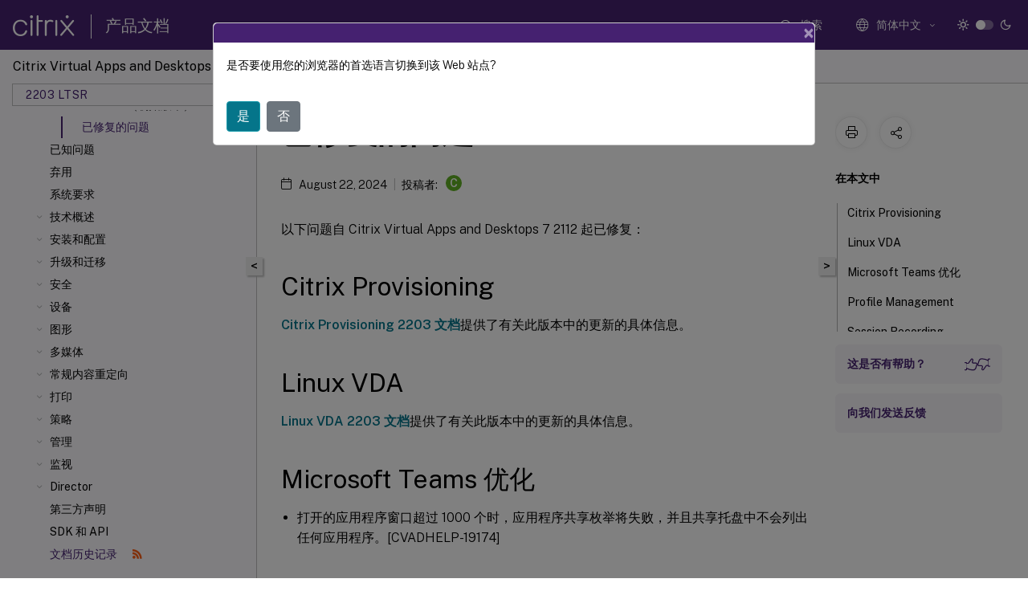

--- FILE ---
content_type: text/html; charset=UTF-8
request_url: https://docs.citrix.com/zh-cn/citrix-virtual-apps-desktops/2203-ltsr/whats-new/2203-ltsr-initial-release/fixed-issues
body_size: 21870
content:
<!DOCTYPE html>
<html lang="zh" class="theme" style="visibility:hidden">
    <head>
<meta http-equiv="Content-Type" content="text/html; charset=UTF-8">
    <meta charset="UTF-8">
    <meta http-equiv="X-UA-Compatible" content="IE=edge">
    <meta name="viewport" content="width=device-width, initial-scale=1.0, maximum-scale=12.0, user-scalable=yes">
    
    
   
    <title>已修复的问题 | Citrix Virtual Apps and Desktops 7 2203 LTSR</title>
	
    <meta name="description" content="以下问题自 Citrix Virtual Apps and Desktops 7 2112 起已修复：.Citrix Provisioning 2203 文档提供了有关此版本中的更新的具体信息。.Linux VDA 2203 文档提供了有关此版本中的更新的具体信息。.Profile Management 2203 文档提供了有关此版本中的更新的具体信息。.">
	
    <meta name="ctx_product" content="virtual_apps_desktops">
    
    <meta name="ctx_product_version" content="virtual_apps_desktops_2203_ltsr">
    <meta name="lastModified" content="August 22, 2024">
<meta name="mt_fly_provider" content="">
    <meta name="lang_code" content="zh-cn">   
    <meta name="google-site-verification" content="1Wh0frgAsMk_9bvhlqikSVpVii-UUGbdQsKWe4WqTrQ">
    

    

      <link rel="preconnect" href="https://consent.trustarc.com" crossorigin>   

   <link rel="preconnect" href="https://fonts.gstatic.com" crossorigin>

    <link rel="preload" as="style" href="https://fonts.googleapis.com/css2?family=Public+Sans:wght@300;400;600;700&amp;display=swap">

    <link rel="stylesheet" href="https://fonts.googleapis.com/css2?family=Public+Sans:wght@300;400;600;700&amp;display=swap" media="print" onload="this.media='all'">

        
   
    <link rel="preload" as="style" href="/assets/main.css">
    <link rel="stylesheet" href="/assets/main.css">



    <link rel="canonical" href="/zh-cn/citrix-virtual-apps-desktops/2203-ltsr/whats-new/2203-ltsr-initial-release/fixed-issues.html">
    <link rel="icon" type="image/vnd.microsoft.icon" href="/assets/images/favicon.ico">
    <link rel="apple-touch-icon" href="/assets/images/apple-touch-icon.png">
  
    
    
</head>

    <body class="doc">
        <div class="docs-container-fluid">
            <div class="row no-gutters docs-header-container" id="docs-header-container-id">
                <div class="col-sm-12 col-md-12 docs-page-header">
                    
                        
<header class="docs-header clearfix">
  <!-- <button type="button" id="extra-close-button" class="close" data-dismiss="modal" aria-label="Close">
        <span aria-hidden="true">&times;</span>
    </button> -->

  <div class="md-search">
    <div class="md-search-close">
      <span class="docs-icon icon-close"></span>
    </div>
  </div>
  <div class="header-left">
    <div class="docs-icon icon-hamburger md-hamburger"></div>

    <a class="site-title" onclick="location.href='https://www.citrix.com';">
      <span class="docs-icon icon-citrix-new site-logo"></span>
      
    </a>
    <span class="header-divider"> </span>
    <a href="/zh-cn" class="site-title-text">产品文档</a>
  </div>
  <div class="header-right">
    <div class="search-bar-container">
<!-- Button trigger modal -->
<button type="button" class="btn btn-primary search-btn-homepage" data-toggle="modal" data-target="#algoliaModal" id="search-btn">
  <span class="docs-icon icon-search"></span>
  <div class="search-box-new"> 搜索</div>
</button>

<input type="hidden" id="search_type" value="输入搜索内容">
<input type="hidden" id="search_no_results" value="无结果">
<input type="hidden" id="search_filter" value="过滤器">
<input type="hidden" id="search_refine" value="精简结果">
<input type="hidden" id="search_clear_all" value="全部清除">
<input type="hidden" id="search_citrix_pro_doc" value="搜索 产品文档">
<input type="hidden" id="search_query" value="尝试使用其他查询或者更宽泛的查询。删除所有选定的过滤器。示例查询包括升级、工作区、证书。">
<input type="hidden" id="search_recommended" value="推荐主题">
<input type="hidden" id="search_related_topics" value="Citrix Tech Zone 中的相关主题">
<input type="hidden" id="search_no_result_tech_zone" value="在 Tech Zone 未找到任何结果">
<input type="hidden" id="search_show_more" value="在 Tech Zone 中显示更多">
<input type="hidden" id="search_query_all" value="在所有产品中搜索">
<input type="hidden" id="search_featured" value="特色主题">
<input type="hidden" id="search_active_filter" value="选定的过滤器">

  <!-- Modal -->
  <div class="modal fade" id="algoliaModal" data-backdrop="false" tabindex="-1" role="dialog" aria-labelledby="algoliaModalLabel" aria-hidden="true">
    <div class="modal-dialog modal-dialog-scrollable" role="document">
      <div class="modal-content search-modal-content">
        <div class="modal-body search-modal-body" id="modal-box-algolia">
          <div>
            <div class="search-filter-head">
              <div class="inner-div">
                <div class="close-search-modal-mobile" data-dismiss="modal" aria-label="Close">
                 <span class="docs-icon algolia-modal-close-icon icon-arrow-back-search"></span>
                </div> 
                <div id="autocomplete">
                </div>
                <div class="close-search-modal" data-dismiss="modal" aria-label="Close">
                  <p>关闭</p> <span class="docs-icon icon-clearAll-search"></span>
                </div>
                <div class="mobile-filter" id="mobile-filter-button"><span class="docs-icon icon-filter"></span></div>    
              </div>
            </div>
            <div class="search-hits">
              <div class="products-heading">
                <div class="prod">
                <div class="refine-heading">精简结果</div>
                <div id="clear-refinement" class="bg-ss-clear"></div>
                </div>
                <div id="hierarchical-menu">
                  <input type="text" id="product-search" class="product-searchbox" placeholder="搜索产品">
                  <p class="select-product-mobile">选择产品</p>
                </div>
              </div>
              <div class="mobile-apply-filter" id="mobile-filter-div">
                <div class="mobile-apply-filter-inner">
                  <div id="apply-filter">应用</div>
                  <div id="clear-refinement-mobile">全部清除</div>
                </div>
              </div>
              <div id="result-div">
                <div id="query-suggestion-div"></div>
                <div class="show-filter">
                  <div id="selected-message">选定的过滤器</div>
                  <div id="current-refinements"></div>
                </div>
                <div id="empty-search-algolia">
                  <div class="search-icon-big">
                    <span class="docs-icon icon-search no-result"></span>
                  </div>
                  <div class="empty-message-class">
                     <div class="empty-message-line-1 modal-text-center">搜索 产品文档</div>
                  </div>
                </div>
                <div id="infinite-hits-custom" class="hits-container" style="display:none;">
                </div>
              </div>
            </div>
          </div>
        </div>
      </div>
    </div>
  </div>

      <span class="docs-icon icon-search md-search-submit"></span>
    </div>
<div class="language-container">
    <button type="button" class="btn btn-default dropdown-toggle" data-toggle="dropdown" aria-haspopup="true" aria-expanded="false" onclick="loadCaptcha('language')">
        <i class="docs-icon icon-globe cx-globe lang-selected"></i>
        <span class="lang-selected-text"></span>
        <span class="docs-icon dropdown-arrow icon-arrow-down-rounded"></span>
    </button>
        
    <ul class="dropdown-menu">
        <li class="lang active lang-desktop">
            <a class="language-option" href="/en-us/citrix-virtual-apps-desktops/2203-ltsr/whats-new/2203-ltsr-initial-release/fixed-issues.html?lang-switch=true">
                <div class="lang-p">
                    English
                </div>
            </a>
        </li>
        <li class="lang active lang-mobile">
            <a class="language-option" href="/en-us/citrix-virtual-apps-desktops/2203-ltsr/whats-new/2203-ltsr-initial-release/fixed-issues.html?lang-switch=true">
                <div class="lang-p">
                    EN
                </div>
            </a>
        </li>
        <li class="lang active lang-desktop">
            <a class="language-option" href="/de-de/citrix-virtual-apps-desktops/2203-ltsr/whats-new/2203-ltsr-initial-release/fixed-issues.html?lang-switch=true">
                <div class="lang-p">
                    Deutsch
                </div>
            </a>
        </li>
        <li class="lang active lang-mobile">
            <a class="language-option" href="/de-de/citrix-virtual-apps-desktops/2203-ltsr/whats-new/2203-ltsr-initial-release/fixed-issues.html?lang-switch=true">
                <div class="lang-p">
                    DE
                </div>
            </a>
        </li>
        <li class="lang active lang-desktop">
            <a class="language-option" href="/ja-jp/citrix-virtual-apps-desktops/2203-ltsr/whats-new/2203-ltsr-initial-release/fixed-issues.html?lang-switch=true">
                <div class="lang-p">
                    日本語
                </div>
            </a>
        </li>
        <li class="lang active lang-mobile">
            <a class="language-option" href="/ja-jp/citrix-virtual-apps-desktops/2203-ltsr/whats-new/2203-ltsr-initial-release/fixed-issues.html?lang-switch=true">
                <div class="lang-p">
                    JA
                </div>
            </a>
        </li>
        <li class="lang active lang-desktop">
            <a class="language-option" href="/fr-fr/citrix-virtual-apps-desktops/2203-ltsr/whats-new/2203-ltsr-initial-release/fixed-issues.html?lang-switch=true">
                <div class="lang-p">
                    Français
                </div>
            </a>
        </li>
        <li class="lang active lang-mobile">
            <a class="language-option" href="/fr-fr/citrix-virtual-apps-desktops/2203-ltsr/whats-new/2203-ltsr-initial-release/fixed-issues.html?lang-switch=true">
                <div class="lang-p">
                    FR
                </div>
            </a>
        </li>
        <li class="lang active lang-desktop">
            <a class="language-option" href="/es-es/citrix-virtual-apps-desktops/2203-ltsr/whats-new/2203-ltsr-initial-release/fixed-issues.html?lang-switch=true">
                <div class="lang-p">
                    Español
                </div>
            </a>
        </li>
        <li class="lang active lang-mobile">
            <a class="language-option" href="/es-es/citrix-virtual-apps-desktops/2203-ltsr/whats-new/2203-ltsr-initial-release/fixed-issues.html?lang-switch=true">
                <div class="lang-p">
                    ES
                </div>
            </a>
        </li>
        <li class="lang active lang-desktop">
            <a class='language-option' href='/zh-cn/citrix-virtual-apps-desktops/2203-ltsr/whats-new/2203-ltsr-initial-release/fixed-issues?lang-switch=true'>
                <div class="lang-p">
                    简体中文
                </div>
            </a>
        </li>
        <li class="lang active lang-mobile">
            <a class='language-option' href='/zh-cn/citrix-virtual-apps-desktops/2203-ltsr/whats-new/2203-ltsr-initial-release/fixed-issues?lang-switch=true'>
                <div class="lang-p">
                    ZH
                </div>
            </a>
        </li>
        <li class="lang active lang-desktop">
            <a class="language-option" href="/pt-br/citrix-virtual-apps-desktops/2203-ltsr/whats-new/2203-ltsr-initial-release/fixed-issues.html?lang-switch=true">
                <div class="lang-p">
                    Português
                </div>
            </a>
        </li>
        <li class="lang active lang-mobile">
            <a class="language-option" href="/pt-br/citrix-virtual-apps-desktops/2203-ltsr/whats-new/2203-ltsr-initial-release/fixed-issues.html?lang-switch=true">
                <div class="lang-p">
                    PT
                </div>
            </a>
        </li>
        <li class="lang active lang-desktop">
            <a class="language-option" href="/it-it/citrix-virtual-apps-desktops/2203-ltsr/whats-new/2203-ltsr-initial-release/fixed-issues.html?lang-switch=true">
                <div class="lang-p">
                    Italiano
                </div>
            </a>
        </li>
        <li class="lang active lang-mobile">
            <a class="language-option" href="/it-it/citrix-virtual-apps-desktops/2203-ltsr/whats-new/2203-ltsr-initial-release/fixed-issues.html?lang-switch=true">
                <div class="lang-p">
                    IT
                </div>
            </a>
        </li>
    </ul>
</div>



    <div class="light-toggle-box">
      <div class="light docs-actions-item">
        <span data-content="浅色主题">
          <i class="docs-icon icon-sun"></i>
        </span>
      </div>
      <label class="switch">
        <input id="switch_theme" type="checkbox">
        <span class="slider round"></span>
      </label>
      <div class="dark docs-actions-item">
        <span data-content="深色主题">
          <i class="docs-icon icon-moon"></i>
        </span>
      </div>
    </div>

    <button class="themebtn-switch">
      <span data-content="浅色主题" class="theme-mobile">
        <i class="docs-icon icon-sun"></i>
      </span>
    </button>
  </div>
</header>


                    
					 <div id="docs-banner">
                        <div id="banner-div" style="display: none;" data-component="dismissible-item" data-expiry="1000" data-id="welcome-banner" data-type="info" data-value='&lt;div&gt;&lt;p id="text-banner"&gt;&lt;/p&gt;&lt;p id="new-banner"&gt;&lt;/p&gt;&lt;/div&gt;'></div>


                    </div>
                </div>
            </div>
            <div class="row no-gutters">
                <div class="col-sm-12 col-md-12 docs-page-content">
			<div id="invisible-recaptcha"></div>
     			 <input type="hidden" id="recaptchaVal" value="">
                    
   
<div class="row no-gutters" id="collapse">
  <div class="col-3 col-md-4 col-lg-3 content-left-wrapper">
    <div class="left-wrapper">
      
      

    
   <div class="version-name-class">
       <span class="version-name">Citrix Virtual Apps and Desktops</span>
   </div>
    <div class="cx-version-options">
        <div class="dropdown">
            
            <button class="btn btn-secondary dropdown-toggle docsproductversiondropdown" type="button" data-toggle="dropdown" aria-haspopup="true" aria-expanded="false">
                <p class="version-name-container">
                     <span class="version-name">2203 LTSR</span>
                    
                </p>
                <span class="docs-icon icons-arrow-version-selector"></span>
                
            </button>
            <div class="dropdown-menu" aria-labelledby="dropdownMenuButton">
            
              <a class="dropdown-item" data-version-url="/zh-cn/citrix-virtual-apps-desktops/service">Service</a>
            
              <a class="dropdown-item" data-version-url="/zh-cn/citrix-virtual-apps-desktops">Current Release</a>
            
              <a class="dropdown-item" data-version-url="/zh-cn/citrix-virtual-apps-desktops/2402-ltsr">2402 LTSR</a>
            
              <a class="dropdown-item" data-version-url="/zh-cn/citrix-virtual-apps-desktops/2311">2311</a>
            
              <a class="dropdown-item" data-version-url="/zh-cn/citrix-virtual-apps-desktops/2308">2308</a>
            
              <a class="dropdown-item" data-version-url="/zh-cn/citrix-virtual-apps-desktops/2305">2305</a>
            
              <a class="dropdown-item" data-version-url="/zh-cn/citrix-virtual-apps-desktops/2303">2303</a>
            
              <a class="dropdown-item" data-version-url="/zh-cn/citrix-virtual-apps-desktops/2212">2212</a>
            
              <a class="dropdown-item" data-version-url="/zh-cn/citrix-virtual-apps-desktops/2209">2209</a>
            
              <a class="dropdown-item" data-version-url="/zh-cn/citrix-virtual-apps-desktops/2206">2206</a>
            
              <a class="dropdown-item" data-version-url="/zh-cn/citrix-virtual-apps-desktops/2203-ltsr/whats-new/2203-ltsr-initial-release/fixed-issues.html">2203 LTSR</a>
            
              <a class="dropdown-item" data-version-url="/zh-cn/citrix-virtual-apps-desktops/1912-ltsr">1912 LTSR</a>
            
            </div>
        </div>
    </div>


<div class="left-nav">
    <div class="overlay"></div>
    <ul class="ctx-sub-menu scrollable">
                <li>
                    
                    <p>
                    
                        
                        
                        
                        
                        <a href='/zh-cn/citrix-virtual-apps-desktops/2203-ltsr'>
                            Citrix Virtual Apps and Desktops 7 2203 LTSR
                            
                            
                        </a>
                    </p>
                 </li>
                <li class="has-sub-nav-li">
                    
                    <p>
                        <span class="ctx-sub-menu-group-link has-sub-nav docs-icon icon-arrow-up-rounded "></span>
                    
                        
                        
                        
                        
                        <a class='ctx-sub-menu-group-title' href='/zh-cn/citrix-virtual-apps-desktops/2203-ltsr/whats-new'>
                            新增功能
                            
                            
                        </a>
                    </p>
                        <ul id="ctx-sub-menu-children" class="ctx-sub-menu-child-open">
                                <li class="has-sub-nav-li">
                                    <p> <!-- rendering second level child -->
                                        <span class="ctx-sub-menu-group-link has-sub-nav docs-icon icon-arrow-down-rounded"></span>  
                                        <a href="/en-us/citrix-virtual-apps-desktops/2203-ltsr/whats-new/cumulative-update-6.html" class="ctx-sub-menu-group-title">累积更新 6 (CU6)</a> <!-- rendering second level child -->
                                    </p>
                                    <ul id="ctx-sub-menu-children" class="ctx-sub-menu-closed">
                                                <li>
                                                    <p>  
                                                        <a href="/en-us/citrix-virtual-apps-desktops/2203-ltsr/whats-new/cumulative-update-6/fixed-issues.html">
                                                        已修复的问题 </a>
                                                    </p>
                                                </li>
                                    </ul>
                                </li>
                                <li class="has-sub-nav-li">
                                    <p> <!-- rendering second level child -->
                                        <span class="ctx-sub-menu-group-link has-sub-nav docs-icon icon-arrow-down-rounded"></span>  
                                        <a class='ctx-sub-menu-group-title' href='/zh-cn/citrix-virtual-apps-desktops/2203-ltsr/whats-new/cumulative-update-5'>累积更新 5 (CU5)</a> <!-- rendering second level child -->
                                    </p>
                                    <ul id="ctx-sub-menu-children" class="ctx-sub-menu-closed">
                                                <li>
                                                    <p>  
                                                        <a href='/zh-cn/citrix-virtual-apps-desktops/2203-ltsr/whats-new/cumulative-update-5/fixed-issues'>
                                                        已修复的问题 </a>
                                                    </p>
                                                </li>
                                    </ul>
                                </li>
                                <li class="has-sub-nav-li">
                                    <p> <!-- rendering second level child -->
                                        <span class="ctx-sub-menu-group-link has-sub-nav docs-icon icon-arrow-down-rounded"></span>  
                                        <a class='ctx-sub-menu-group-title' href='/zh-cn/citrix-virtual-apps-desktops/2203-ltsr/whats-new/cumulative-update-4'>累积更新 4 (CU4)</a> <!-- rendering second level child -->
                                    </p>
                                    <ul id="ctx-sub-menu-children" class="ctx-sub-menu-closed">
                                                <li>
                                                    <p>  
                                                        <a href='/zh-cn/citrix-virtual-apps-desktops/2203-ltsr/whats-new/cumulative-update-4/fixed-issues'>
                                                        已修复的问题 </a>
                                                    </p>
                                                </li>
                                    </ul>
                                </li>
                                <li class="has-sub-nav-li">
                                    <p> <!-- rendering second level child -->
                                        <span class="ctx-sub-menu-group-link has-sub-nav docs-icon icon-arrow-down-rounded"></span>  
                                        <a class='ctx-sub-menu-group-title' href='/zh-cn/citrix-virtual-apps-desktops/2203-ltsr/whats-new/cumulative-update-3'>累积更新 3 (CU3)</a> <!-- rendering second level child -->
                                    </p>
                                    <ul id="ctx-sub-menu-children" class="ctx-sub-menu-closed">
                                                <li>
                                                    <p>  
                                                        <a href='/zh-cn/citrix-virtual-apps-desktops/2203-ltsr/whats-new/cumulative-update-3/fixed-issues'>
                                                        已修复的问题 </a>
                                                    </p>
                                                </li>
                                    </ul>
                                </li>
                                <li class="has-sub-nav-li">
                                    <p> <!-- rendering second level child -->
                                        <span class="ctx-sub-menu-group-link has-sub-nav docs-icon icon-arrow-down-rounded"></span>  
                                        <a class='ctx-sub-menu-group-title' href='/zh-cn/citrix-virtual-apps-desktops/2203-ltsr/whats-new/cumulative-update-2'>累积更新 2 (CU2)</a> <!-- rendering second level child -->
                                    </p>
                                    <ul id="ctx-sub-menu-children" class="ctx-sub-menu-closed">
                                                <li>
                                                    <p>  
                                                        <a href='/zh-cn/citrix-virtual-apps-desktops/2203-ltsr/whats-new/cumulative-update-2/fixed-issues'>
                                                        已修复的问题 </a>
                                                    </p>
                                                </li>
                                    </ul>
                                </li>
                                <li class="has-sub-nav-li">
                                    <p> <!-- rendering second level child -->
                                        <span class="ctx-sub-menu-group-link has-sub-nav docs-icon icon-arrow-down-rounded"></span>  
                                        <a class='ctx-sub-menu-group-title' href='/zh-cn/citrix-virtual-apps-desktops/2203-ltsr/whats-new/cumulative-update-1'>累积更新 1 (CU1)</a> <!-- rendering second level child -->
                                    </p>
                                    <ul id="ctx-sub-menu-children" class="ctx-sub-menu-closed">
                                                <li>
                                                    <p>  
                                                        <a href='/zh-cn/citrix-virtual-apps-desktops/2203-ltsr/whats-new/cumulative-update-1/fixed-issues'>
                                                        已修复的问题 </a>
                                                    </p>
                                                </li>
                                    </ul>
                                </li>
                                <li class="has-sub-nav-li">
                                    <p class="child-active"> <!-- rendering second level child -->
                                        <span class="ctx-sub-menu-group-link has-sub-nav docs-icon icon-arrow-up-rounded "></span>  
                                        <a class='ctx-sub-menu-group-title' href='/zh-cn/citrix-virtual-apps-desktops/2203-ltsr/whats-new/2203-ltsr-initial-release'>2203 LTSR（初始版本）</a> <!-- rendering second level child -->
                                    </p>
                                    <ul id="ctx-sub-menu-children" class="ctx-sub-menu-child-open">
                                                <li>
                                                    <p class="active">
                                                        已修复的问题
                                                    </p>
                                                </li>
                                    </ul>
                                </li>
                        </ul>
                 </li>
                <li>
                    
                    <p>
                    
                        
                        
                        
                        
                        <a href='/zh-cn/citrix-virtual-apps-desktops/2203-ltsr/known-issues'>
                            已知问题
                            
                            
                        </a>
                    </p>
                 </li>
                <li>
                    
                    <p>
                    
                        
                        
                        
                        
                        <a href='/zh-cn/citrix-virtual-apps-desktops/2203-ltsr/removed-features'>
                            弃用
                            
                            
                        </a>
                    </p>
                 </li>
                <li>
                    
                    <p>
                    
                        
                        
                        
                        
                        <a href='/zh-cn/citrix-virtual-apps-desktops/2203-ltsr/system-requirements'>
                            系统要求
                            
                            
                        </a>
                    </p>
                 </li>
                <li class="has-sub-nav-li">
                    
                    <p>
                        <span class="ctx-sub-menu-group-link has-sub-nav docs-icon icon-arrow-down-rounded"></span>
                    
                        
                        
                        
                        
                        <a class='ctx-sub-menu-group-title' href='/zh-cn/citrix-virtual-apps-desktops/2203-ltsr/technical-overview'>
                            技术概述
                            
                            
                        </a>
                    </p>
                        <ul id="ctx-sub-menu-children" class="ctx-sub-menu-closed">
                                <li>
                                    <p>  
                                        <a href='/zh-cn/citrix-virtual-apps-desktops/2203-ltsr/technical-overview/active-directory'>Active Directory</a>
                                </p>
</li>
                                <li>
                                    <p>  
                                        <a href='/zh-cn/citrix-virtual-apps-desktops/2203-ltsr/technical-overview/databases'>数据库</a>
                                </p>
</li>
                                <li>
                                    <p>  
                                        <a href='/zh-cn/citrix-virtual-apps-desktops/2203-ltsr/technical-overview/delivery-methods'>交付方法</a>
                                </p>
</li>
                                <li>
                                    <p>  
                                        <a href='/zh-cn/citrix-virtual-apps-desktops/2203-ltsr/technical-overview/default-network-ports'>网络端口</a>
                                </p>
</li>
                                <li class="has-sub-nav-li">
                                    <p> <!-- rendering second level child -->
                                        <span class="ctx-sub-menu-group-link has-sub-nav docs-icon icon-arrow-down-rounded"></span>  
                                        <a class='ctx-sub-menu-group-title' href='/zh-cn/citrix-virtual-apps-desktops/2203-ltsr/technical-overview/hdx'>HDX</a> <!-- rendering second level child -->
                                    </p>
                                    <ul id="ctx-sub-menu-children" class="ctx-sub-menu-closed">
                                                <li>
                                                    <p>  
                                                        <a href='/zh-cn/citrix-virtual-apps-desktops/2203-ltsr/technical-overview/hdx/adaptive-transport'>
                                                        自适应传输 </a>
                                                    </p>
                                                </li>
                                    </ul>
                                </li>
                                <li>
                                    <p>  
                                        <a href='/zh-cn/citrix-virtual-apps-desktops/2203-ltsr/technical-overview/virtual-channels'>ICA 虚拟通道</a>
                                </p>
</li>
                                <li>
                                    <p>  
                                        <a href='/zh-cn/citrix-virtual-apps-desktops/2203-ltsr/technical-overview/double-hop'>双跃点会话</a>
                                </p>
</li>
                        </ul>
                 </li>
                <li class="has-sub-nav-li">
                    
                    <p>
                        <span class="ctx-sub-menu-group-link has-sub-nav docs-icon icon-arrow-down-rounded"></span>
                    
                        
                        
                        
                        
                        <a class='ctx-sub-menu-group-title' href='/zh-cn/citrix-virtual-apps-desktops/2203-ltsr/install-configure'>
                            安装和配置
                            
                            
                        </a>
                    </p>
                        <ul id="ctx-sub-menu-children" class="ctx-sub-menu-closed">
                                <li class="has-sub-nav-li">
                                    <p> <!-- rendering second level child -->
                                        <span class="ctx-sub-menu-group-link has-sub-nav docs-icon icon-arrow-down-rounded"></span>  
                                        <a class='ctx-sub-menu-group-title' href='/zh-cn/citrix-virtual-apps-desktops/2203-ltsr/install-configure/install-prepare'>准备安装</a> <!-- rendering second level child -->
                                    </p>
                                    <ul id="ctx-sub-menu-children" class="ctx-sub-menu-closed">
                                                <li>
                                                    <p>  
                                                        <a href='/zh-cn/citrix-virtual-apps-desktops/2203-ltsr/install-configure/install-prepare/azure'>
                                                        Microsoft Azure Resource Manager 云环境 </a>
                                                    </p>
                                                </li>
                                                <li>
                                                    <p>  
                                                        <a href='/zh-cn/citrix-virtual-apps-desktops/2203-ltsr/install-configure/install-prepare/msscvmm'>
                                                        Microsoft System Center Virtual Machine Manager 虚拟化环境 </a>
                                                    </p>
                                                </li>
                                                <li>
                                                    <p>  
                                                        <a href='/zh-cn/citrix-virtual-apps-desktops/2203-ltsr/install-configure/install-prepare/xenserver'>
                                                        Citrix Hypervisor 虚拟化环境 </a>
                                                    </p>
                                                </li>
                                                <li>
                                                    <p>  
                                                        <a href='/zh-cn/citrix-virtual-apps-desktops/2203-ltsr/install-configure/install-prepare/configmgr'>
                                                        Microsoft System Center Configuration Manager 环境 </a>
                                                    </p>
                                                </li>
                                                <li>
                                                    <p>  
                                                        <a href='/zh-cn/citrix-virtual-apps-desktops/2203-ltsr/install-configure/install-prepare/vmware'>
                                                        VMware 虚拟化环境 </a>
                                                    </p>
                                                </li>
                                                <li>
                                                    <p>  
                                                        <a href='/zh-cn/citrix-virtual-apps-desktops/2203-ltsr/install-configure/install-prepare/vmware-cloud-partner-solutions'>
                                                        VMware 云和合作伙伴解决方案 </a>
                                                    </p>
                                                </li>
                                                <li>
                                                    <p>  
                                                        <a href='/zh-cn/citrix-virtual-apps-desktops/2203-ltsr/install-configure/install-prepare/aws'>
                                                        AWS 云环境 </a>
                                                    </p>
                                                </li>
                                                <li>
                                                    <p>  
                                                        <a href='/zh-cn/citrix-virtual-apps-desktops/2203-ltsr/install-configure/install-prepare/gcp'>
                                                        Google Cloud 环境 </a>
                                                    </p>
                                                </li>
                                                <li>
                                                    <p>  
                                                        <a href='/zh-cn/citrix-virtual-apps-desktops/2203-ltsr/install-configure/install-prepare/nutanix'>
                                                        Nutanix 虚拟化环境 </a>
                                                    </p>
                                                </li>
                                                <li>
                                                    <p>  
                                                        <a href='/zh-cn/citrix-virtual-apps-desktops/2203-ltsr/install-configure/install-prepare/nutanix-cloud-patrner-solutions'>
                                                        Nutanix 云和合作伙伴解决方案 </a>
                                                    </p>
                                                </li>
                                    </ul>
                                </li>
                                <li>
                                    <p>  
                                        <a href='/zh-cn/citrix-virtual-apps-desktops/2203-ltsr/install-configure/install-core'>安装核心组件</a>
                                </p>
</li>
                                <li>
                                    <p>  
                                        <a href='/zh-cn/citrix-virtual-apps-desktops/2203-ltsr/install-configure/install-vdas'>安装 VDA</a>
                                </p>
</li>
                                <li>
                                    <p>  
                                        <a href='/zh-cn/citrix-virtual-apps-desktops/2203-ltsr/install-configure/install-command'>使用命令行安装</a>
                                </p>
</li>
                                <li>
                                    <p>  
                                        <a href='/zh-cn/citrix-virtual-apps-desktops/2203-ltsr/install-configure/vda-install-scripts'>使用脚本安装 VDA</a>
                                </p>
</li>
                                <li>
                                    <p>  
                                        <a href='/zh-cn/citrix-virtual-apps-desktops/2203-ltsr/install-configure/install-vdas-sccm'>使用 SCCM 安装 VDA</a>
                                </p>
</li>
                                <li>
                                    <p>  
                                        <a href='/zh-cn/citrix-virtual-apps-desktops/2203-ltsr/install-configure/site-create'>创建站点</a>
                                </p>
</li>
                                <li>
                                    <p>  
                                        <a href='/zh-cn/citrix-virtual-apps-desktops/2203-ltsr/install-configure/machine-catalogs-create'>创建计算机目录</a>
                                </p>
</li>
                                <li>
                                    <p>  
                                        <a href='/zh-cn/citrix-virtual-apps-desktops/2203-ltsr/install-configure/machine-catalogs-manage'>管理计算机目录</a>
                                </p>
</li>
                                <li>
                                    <p>  
                                        <a href='/zh-cn/citrix-virtual-apps-desktops/2203-ltsr/install-configure/delivery-groups-create'>创建交付组</a>
                                </p>
</li>
                                <li>
                                    <p>  
                                        <a href='/zh-cn/citrix-virtual-apps-desktops/2203-ltsr/install-configure/delivery-groups-manage'>管理交付组</a>
                                </p>
</li>
                                <li>
                                    <p>  
                                        <a href='/zh-cn/citrix-virtual-apps-desktops/2203-ltsr/install-configure/application-groups-create'>创建应用程序组</a>
                                </p>
</li>
                                <li>
                                    <p>  
                                        <a href='/zh-cn/citrix-virtual-apps-desktops/2203-ltsr/install-configure/application-groups-manage'>管理应用程序组</a>
                                </p>
</li>
                                <li>
                                    <p>  
                                        <a href='/zh-cn/citrix-virtual-apps-desktops/2203-ltsr/install-configure/remote-pc-access'>Remote PC Access</a>
                                </p>
</li>
                                <li>
                                    <p>  
                                        <a href='/zh-cn/citrix-virtual-apps-desktops/2203-ltsr/install-configure/appv'>App-V</a>
                                </p>
</li>
                                <li>
                                    <p>  
                                        <a href='/zh-cn/citrix-virtual-apps-desktops/2203-ltsr/install-configure/publish-content'>发布内容</a>
                                </p>
</li>
                                <li>
                                    <p>  
                                        <a href='/zh-cn/citrix-virtual-apps-desktops/2203-ltsr/install-configure/server-vdi'>服务器 VDI</a>
                                </p>
</li>
                                <li>
                                    <p>  
                                        <a href='/zh-cn/citrix-virtual-apps-desktops/2203-ltsr/install-configure/user-personalization-layer'>用户个性化层</a>
                                </p>
</li>
                                <li>
                                    <p>  
                                        <a href='/zh-cn/citrix-virtual-apps-desktops/2203-ltsr/install-configure/remove'>删除组件</a>
                                </p>
</li>
                        </ul>
                 </li>
                <li class="has-sub-nav-li">
                    
                    <p>
                        <span class="ctx-sub-menu-group-link has-sub-nav docs-icon icon-arrow-down-rounded"></span>
                    
                        
                        
                        
                        
                        <a class='ctx-sub-menu-group-title' href='/zh-cn/citrix-virtual-apps-desktops/2203-ltsr/upgrade-migrate'>
                            升级和迁移
                            
                            
                        </a>
                    </p>
                        <ul id="ctx-sub-menu-children" class="ctx-sub-menu-closed">
                                <li>
                                    <p>  
                                        <a href='/zh-cn/citrix-virtual-apps-desktops/2203-ltsr/upgrade-migrate/upgrade'>升级部署</a>
                                </p>
</li>
                        </ul>
                 </li>
                <li class="has-sub-nav-li">
                    
                    <p>
                        <span class="ctx-sub-menu-group-link has-sub-nav docs-icon icon-arrow-down-rounded"></span>
                    
                        
                        
                        
                        
                        <a class='ctx-sub-menu-group-title' href='/zh-cn/citrix-virtual-apps-desktops/2203-ltsr/secure'>
                            安全
                            
                            
                        </a>
                    </p>
                        <ul id="ctx-sub-menu-children" class="ctx-sub-menu-closed">
                                <li>
                                    <p>  
                                        <a href='/zh-cn/citrix-virtual-apps-desktops/2203-ltsr/secure/best-practices'>安全注意事项和最佳做法</a>
                                </p>
</li>
                                <li>
                                    <p>  
                                        <a href='/zh-cn/citrix-virtual-apps-desktops/2203-ltsr/secure/storefront-netscaler'>将 Citrix Virtual Apps and Desktops 与 Citrix Gateway 集成</a>
                                </p>
</li>
                                <li>
                                    <p>  
                                        <a href='/zh-cn/citrix-virtual-apps-desktops/2203-ltsr/secure/delegated-administration'>委派管理</a>
                                </p>
</li>
                                <li>
                                    <p>  
                                        <a href='/zh-cn/citrix-virtual-apps-desktops/2203-ltsr/secure/security-keys'>管理安全密钥</a>
                                </p>
</li>
                                <li class="has-sub-nav-li">
                                    <p> <!-- rendering second level child -->
                                        <span class="ctx-sub-menu-group-link has-sub-nav docs-icon icon-arrow-down-rounded"></span>  
                                        <a class='ctx-sub-menu-group-title' href='/zh-cn/citrix-virtual-apps-desktops/2203-ltsr/secure/smart-cards'>智能卡</a> <!-- rendering second level child -->
                                    </p>
                                    <ul id="ctx-sub-menu-children" class="ctx-sub-menu-closed">
                                                <li>
                                                    <p>  
                                                        <a href='/zh-cn/citrix-virtual-apps-desktops/2203-ltsr/secure/smart-cards/smart-cards-deployments'>
                                                        智能卡部署 </a>
                                                    </p>
                                                </li>
                                                <li>
                                                    <p>  
                                                        <a href='/zh-cn/citrix-virtual-apps-desktops/2203-ltsr/secure/smart-cards/smart-cards-pass-through-sso'>
                                                        使用智能卡进行直通身份验证和单点登录 </a>
                                                    </p>
                                                </li>
                                    </ul>
                                </li>
                                <li>
                                    <p>  
                                        <a href='/zh-cn/citrix-virtual-apps-desktops/2203-ltsr/secure/fido2'>FIDO2 身份验证</a>
                                </p>
</li>
                                <li class="has-sub-nav-li">
                                    <p> <!-- rendering second level child -->
                                        <span class="ctx-sub-menu-group-link has-sub-nav docs-icon icon-arrow-down-rounded"></span>  
                                        <a class='ctx-sub-menu-group-title' href='/zh-cn/citrix-virtual-apps-desktops/2203-ltsr/secure/tls'>传输层安全性 (TLS)</a> <!-- rendering second level child -->
                                    </p>
                                    <ul id="ctx-sub-menu-children" class="ctx-sub-menu-closed">
                                                <li>
                                                    <p>  
                                                        <a href='/zh-cn/citrix-virtual-apps-desktops/2203-ltsr/secure/tls/tls-ups'>
                                                        通用打印服务器上的传输层安全性 (TLS) </a>
                                                    </p>
                                                </li>
                                    </ul>
                                </li>
                                <li>
                                    <p>  
                                        <a href='/zh-cn/citrix-virtual-apps-desktops/2203-ltsr/secure/virtual-channel-security'>虚拟通道安全性</a>
                                </p>
</li>
                                <li>
                                    <p>  
                                        <a href="/zh-cn/federated-authentication-service.html">联合身份验证服务</a>
                                </p>
</li>
                        </ul>
                 </li>
                <li class="has-sub-nav-li">
                    
                    <p>
                        <span class="ctx-sub-menu-group-link has-sub-nav docs-icon icon-arrow-down-rounded"></span>
                    
                        
                        
                        
                        
                        <a class='ctx-sub-menu-group-title' href='/zh-cn/citrix-virtual-apps-desktops/2203-ltsr/devices'>
                            设备
                            
                            
                        </a>
                    </p>
                        <ul id="ctx-sub-menu-children" class="ctx-sub-menu-closed">
                                <li>
                                    <p>  
                                        <a href='/zh-cn/citrix-virtual-apps-desktops/2203-ltsr/devices/generic-usb-devices'>通用 USB 设备</a>
                                </p>
</li>
                                <li>
                                    <p>  
                                        <a href='/zh-cn/citrix-virtual-apps-desktops/2203-ltsr/devices/mobile-devices'>移动设备和触摸屏设备</a>
                                </p>
</li>
                                <li>
                                    <p>  
                                        <a href='/zh-cn/citrix-virtual-apps-desktops/2203-ltsr/devices/serial-devices'>串行端口</a>
                                </p>
</li>
                                <li>
                                    <p>  
                                        <a href='/zh-cn/citrix-virtual-apps-desktops/2203-ltsr/devices/specialty-keyboards'>专业键盘</a>
                                </p>
</li>
                                <li>
                                    <p>  
                                        <a href='/zh-cn/citrix-virtual-apps-desktops/2203-ltsr/devices/twain-devices'>TWAIN 设备</a>
                                </p>
</li>
                                <li>
                                    <p>  
                                        <a href='/zh-cn/citrix-virtual-apps-desktops/2203-ltsr/devices/webcams'>网络摄像机</a>
                                </p>
</li>
                                <li>
                                    <p>  
                                        <a href='/zh-cn/citrix-virtual-apps-desktops/2203-ltsr/devices/wia-devices'>WIA 设备</a>
                                </p>
</li>
                        </ul>
                 </li>
                <li class="has-sub-nav-li">
                    
                    <p>
                        <span class="ctx-sub-menu-group-link has-sub-nav docs-icon icon-arrow-down-rounded"></span>
                    
                        
                        
                        
                        
                        <a class='ctx-sub-menu-group-title' href='/zh-cn/citrix-virtual-apps-desktops/2203-ltsr/graphics'>
                            图形
                            
                            
                        </a>
                    </p>
                        <ul id="ctx-sub-menu-children" class="ctx-sub-menu-closed">
                                <li class="has-sub-nav-li">
                                    <p> <!-- rendering second level child -->
                                        <span class="ctx-sub-menu-group-link has-sub-nav docs-icon icon-arrow-down-rounded"></span>  
                                        <a class='ctx-sub-menu-group-title' href='/zh-cn/citrix-virtual-apps-desktops/2203-ltsr/graphics/hdx-3d-pro'>HDX 3D Pro</a> <!-- rendering second level child -->
                                    </p>
                                    <ul id="ctx-sub-menu-children" class="ctx-sub-menu-closed">
                                                <li>
                                                    <p>  
                                                        <a href='/zh-cn/citrix-virtual-apps-desktops/2203-ltsr/graphics/hdx-3d-pro/gpu-acceleration-server'>
                                                        适用于 Windows 多会话操作系统的 GPU 加速 </a>
                                                    </p>
                                                </li>
                                                <li>
                                                    <p>  
                                                        <a href='/zh-cn/citrix-virtual-apps-desktops/2203-ltsr/graphics/hdx-3d-pro/gpu-acceleration-desktop'>
                                                        适用于 Windows 单会话操作系统的 GPU 加速 </a>
                                                    </p>
                                                </li>
                                    </ul>
                                </li>
                                <li>
                                    <p>  
                                        <a href='/zh-cn/citrix-virtual-apps-desktops/2203-ltsr/graphics/thinwire'>Thinwire</a>
                                </p>
</li>
                                <li>
                                    <p>  
                                        <a href='/zh-cn/citrix-virtual-apps-desktops/2203-ltsr/graphics/session-watermark'>基于文本的会话水印</a>
                                </p>
</li>
                                <li>
                                    <p>  
                                        <a href='/zh-cn/citrix-virtual-apps-desktops/2203-ltsr/graphics/screen-sharing'>屏幕共享</a>
                                </p>
</li>
                        </ul>
                 </li>
                <li class="has-sub-nav-li">
                    
                    <p>
                        <span class="ctx-sub-menu-group-link has-sub-nav docs-icon icon-arrow-down-rounded"></span>
                    
                        
                        
                        
                        
                        <a class='ctx-sub-menu-group-title' href='/zh-cn/citrix-virtual-apps-desktops/2203-ltsr/multimedia'>
                            多媒体
                            
                            
                        </a>
                    </p>
                        <ul id="ctx-sub-menu-children" class="ctx-sub-menu-closed">
                                <li>
                                    <p>  
                                        <a href='/zh-cn/citrix-virtual-apps-desktops/2203-ltsr/multimedia/audio'>音频功能</a>
                                </p>
</li>
                                <li>
                                    <p>  
                                        <a href='/zh-cn/citrix-virtual-apps-desktops/2203-ltsr/multimedia/browser-content-redirection'>浏览器内容重定向</a>
                                </p>
</li>
                                <li>
                                    <p>  
                                        <a href='/zh-cn/citrix-virtual-apps-desktops/2203-ltsr/multimedia/webcam-compression'>HDX 视频会议和网络摄像机视频压缩</a>
                                </p>
</li>
                                <li>
                                    <p>  
                                        <a href='/zh-cn/citrix-virtual-apps-desktops/2203-ltsr/multimedia/html5-multimedia-redirection'>HTML5 多媒体重定向</a>
                                </p>
</li>
                                <li class="has-sub-nav-li">
                                    <p> <!-- rendering second level child -->
                                        <span class="ctx-sub-menu-group-link has-sub-nav docs-icon icon-arrow-down-rounded"></span>  
                                        <a class='ctx-sub-menu-group-title' href='/zh-cn/citrix-virtual-apps-desktops/2203-ltsr/multimedia/opt-ms-teams'>Microsoft Teams 的优化</a> <!-- rendering second level child -->
                                    </p>
                                    <ul id="ctx-sub-menu-children" class="ctx-sub-menu-closed">
                                                <li>
                                                    <p>  
                                                        <a href='/zh-cn/citrix-virtual-apps-desktops/2203-ltsr/multimedia/opt-for-ms-teams/teams-monitor-ts-support'>
                                                        对 Microsoft Teams 进行监视、故障排除以及为其提供支持 </a>
                                                    </p>
                                                </li>
                                    </ul>
                                </li>
                                <li>
                                    <p>  
                                        <a href='/zh-cn/citrix-virtual-apps-desktops/2203-ltsr/multimedia/windows-media-redirection'>Windows Media 重定向</a>
                                </p>
</li>
                        </ul>
                 </li>
                <li class="has-sub-nav-li">
                    
                    <p>
                        <span class="ctx-sub-menu-group-link has-sub-nav docs-icon icon-arrow-down-rounded"></span>
                    
                        
                        
                        
                        
                        <a class='ctx-sub-menu-group-title' href='/zh-cn/citrix-virtual-apps-desktops/2203-ltsr/general-content-redirection'>
                            常规内容重定向
                            
                            
                        </a>
                    </p>
                        <ul id="ctx-sub-menu-children" class="ctx-sub-menu-closed">
                                <li>
                                    <p>  
                                        <a href='/zh-cn/citrix-virtual-apps-desktops/2203-ltsr/general-content-redirection/client-folder-redirection'>客户端文件夹重定向</a>
                                </p>
</li>
                                <li>
                                    <p>  
                                        <a href='/zh-cn/citrix-virtual-apps-desktops/2203-ltsr/general-content-redirection/host-to-client-redirection'>主机到客户端重定向</a>
                                </p>
</li>
                                <li>
                                    <p>  
                                        <a href='/zh-cn/citrix-virtual-apps-desktops/2203-ltsr/general-content-redirection/bidirectional-content-redirection'>双向内容重定向</a>
                                </p>
</li>
                                <li>
                                    <p>  
                                        <a href='/zh-cn/citrix-virtual-apps-desktops/2203-ltsr/general-content-redirection/laa-url-redirect'>本地应用程序访问和 URL 重定向</a>
                                </p>
</li>
                                <li>
                                    <p>  
                                        <a href='/zh-cn/citrix-virtual-apps-desktops/2203-ltsr/general-content-redirection/usb'>通用 USB 重定向和客户端驱动器注意事项</a>
                                </p>
</li>
                        </ul>
                 </li>
                <li class="has-sub-nav-li">
                    
                    <p>
                        <span class="ctx-sub-menu-group-link has-sub-nav docs-icon icon-arrow-down-rounded"></span>
                    
                        
                        
                        
                        
                        <a class='ctx-sub-menu-group-title' href='/zh-cn/citrix-virtual-apps-desktops/2203-ltsr/printing'>
                            打印
                            
                            
                        </a>
                    </p>
                        <ul id="ctx-sub-menu-children" class="ctx-sub-menu-closed">
                                <li>
                                    <p>  
                                        <a href='/zh-cn/citrix-virtual-apps-desktops/2203-ltsr/printing/printing-configuration-example'>打印配置示例</a>
                                </p>
</li>
                                <li>
                                    <p>  
                                        <a href='/zh-cn/citrix-virtual-apps-desktops/2203-ltsr/printing/printing-best-practices'>最佳做法、安全注意事项和默认操作</a>
                                </p>
</li>
                                <li>
                                    <p>  
                                        <a href='/zh-cn/citrix-virtual-apps-desktops/2203-ltsr/printing/printing-policies-preferences'>打印策略和首选项</a>
                                </p>
</li>
                                <li>
                                    <p>  
                                        <a href='/zh-cn/citrix-virtual-apps-desktops/2203-ltsr/printing/printing-provision-printers'>预配打印机</a>
                                </p>
</li>
                                <li>
                                    <p>  
                                        <a href='/zh-cn/citrix-virtual-apps-desktops/2203-ltsr/printing/printing-maintain-environment'>维护打印环境</a>
                                </p>
</li>
                        </ul>
                 </li>
                <li class="has-sub-nav-li">
                    
                    <p>
                        <span class="ctx-sub-menu-group-link has-sub-nav docs-icon icon-arrow-down-rounded"></span>
                    
                        
                        
                        
                        
                        <a class='ctx-sub-menu-group-title' href='/zh-cn/citrix-virtual-apps-desktops/2203-ltsr/policies'>
                            策略
                            
                            
                        </a>
                    </p>
                        <ul id="ctx-sub-menu-children" class="ctx-sub-menu-closed">
                                <li>
                                    <p>  
                                        <a href='/zh-cn/citrix-virtual-apps-desktops/2203-ltsr/policies/policies-processes'>使用策略</a>
                                </p>
</li>
                                <li>
                                    <p>  
                                        <a href='/zh-cn/citrix-virtual-apps-desktops/2203-ltsr/policies/policies-templates'>策略模板</a>
                                </p>
</li>
                                <li>
                                    <p>  
                                        <a href='/zh-cn/citrix-virtual-apps-desktops/2203-ltsr/policies/policies-create'>创建策略</a>
                                </p>
</li>
                                <li>
                                    <p>  
                                        <a href='/zh-cn/citrix-virtual-apps-desktops/2203-ltsr/policies/policies-compare-model'>对策略进行比较、设定优先级、建模和故障排除</a>
                                </p>
</li>
                                <li>
                                    <p>  
                                        <a href='/zh-cn/citrix-virtual-apps-desktops/2203-ltsr/policies/policies-default-settings'>默认策略设置</a>
                                </p>
</li>
                                <li class="has-sub-nav-li">
                                    <p> <!-- rendering second level child -->
                                        <span class="ctx-sub-menu-group-link has-sub-nav docs-icon icon-arrow-down-rounded"></span>  
                                        <a class='ctx-sub-menu-group-title' href='/zh-cn/citrix-virtual-apps-desktops/2203-ltsr/policies/reference'>策略设置参考</a> <!-- rendering second level child -->
                                    </p>
                                    <ul id="ctx-sub-menu-children" class="ctx-sub-menu-closed">
                                                <li>
                                                    <p>  
                                                        <a href='/zh-cn/citrix-virtual-apps-desktops/2203-ltsr/policies/reference/ica-policy-settings'>
                                                        ICA 策略设置 </a>
                                                    </p>
                                                </li>
                                                <li>
                                                    <p>  
                                                        <a href='/zh-cn/citrix-virtual-apps-desktops/2203-ltsr/policies/reference/hdx-registry-settings'>
                                                        通过注册表管理的 HDX 功能 </a>
                                                    </p>
                                                </li>
                                                <li>
                                                    <p>  
                                                        <a href='/zh-cn/citrix-virtual-apps-desktops/2203-ltsr/policies/reference/load-management-policy-settings'>
                                                        负载管理策略设置 </a>
                                                    </p>
                                                </li>
                                                <li>
                                                    <p>  
                                                        <a href='/zh-cn/citrix-virtual-apps-desktops/2203-ltsr/policies/reference/profile-management'>
                                                        Profile Management 策略设置 </a>
                                                    </p>
                                                </li>
                                                <li>
                                                    <p>  
                                                        <a href='/zh-cn/citrix-virtual-apps-desktops/2203-ltsr/policies/reference/user-personalization-settings'>
                                                        用户个性化策略设置 </a>
                                                    </p>
                                                </li>
                                                <li>
                                                    <p>  
                                                        <a href='/zh-cn/citrix-virtual-apps-desktops/2203-ltsr/policies/reference/virtual-delivery-agent-policy-settings'>
                                                        Virtual Delivery Agent 策略设置 </a>
                                                    </p>
                                                </li>
                                                <li>
                                                    <p>  
                                                        <a href='/zh-cn/citrix-virtual-apps-desktops/2203-ltsr/policies/reference/virtual-ip-policy-settings'>
                                                        虚拟 IP 策略设置 </a>
                                                    </p>
                                                </li>
                                                <li>
                                                    <p>  
                                                        <a href='/zh-cn/citrix-virtual-apps-desktops/2203-ltsr/policies/reference/configure-com-ports-and-lpt-redirection-using-registry'>
                                                        使用注册表配置 COM 端口和 LPT 端口重定向设置 </a>
                                                    </p>
                                                </li>
                                                <li>
                                                    <p>  
                                                        <a href='/zh-cn/citrix-virtual-apps-desktops/2203-ltsr/policies/reference/connector-for-configuration-manager-2012-policy-settings'>
                                                        Connector for Configuration Manager 2012 策略设置 </a>
                                                    </p>
                                                </li>
                                    </ul>
                                </li>
                        </ul>
                 </li>
                <li class="has-sub-nav-li">
                    
                    <p>
                        <span class="ctx-sub-menu-group-link has-sub-nav docs-icon icon-arrow-down-rounded"></span>
                    
                        
                        
                        
                        
                        <a class='ctx-sub-menu-group-title' href='/zh-cn/citrix-virtual-apps-desktops/2203-ltsr/manage-deployment'>
                            管理
                            
                            
                        </a>
                    </p>
                        <ul id="ctx-sub-menu-children" class="ctx-sub-menu-closed">
                                <li class="has-sub-nav-li">
                                    <p> <!-- rendering second level child -->
                                        <span class="ctx-sub-menu-group-link has-sub-nav docs-icon icon-arrow-down-rounded"></span>  
                                        <a class='ctx-sub-menu-group-title' href='/zh-cn/citrix-virtual-apps-desktops/2203-ltsr/manage-deployment/licensing'>许可</a> <!-- rendering second level child -->
                                    </p>
                                    <ul id="ctx-sub-menu-children" class="ctx-sub-menu-closed">
                                                <li>
                                                    <p>  
                                                        <a href='/zh-cn/citrix-virtual-apps-desktops/2203-ltsr/manage-deployment/licensing/multi-type-licensing'>
                                                        多类型许可 </a>
                                                    </p>
                                                </li>
                                                <li>
                                                    <p>  
                                                        <a href='/zh-cn/citrix-virtual-apps-desktops/2203-ltsr/manage-deployment/licensing/licensing-faq'>
                                                        许可常见问题解答 </a>
                                                    </p>
                                                </li>
                                    </ul>
                                </li>
                                <li class="has-sub-nav-li">
                                    <p> <!-- rendering second level child -->
                                        <span class="ctx-sub-menu-group-link has-sub-nav docs-icon icon-arrow-down-rounded"></span>  
                                        <a class='ctx-sub-menu-group-title' href='/zh-cn/citrix-virtual-apps-desktops/2203-ltsr/manage-deployment/applications-manage'>Applications</a> <!-- rendering second level child -->
                                    </p>
                                    <ul id="ctx-sub-menu-children" class="ctx-sub-menu-closed">
                                                <li>
                                                    <p>  
                                                        <a href='/zh-cn/citrix-virtual-apps-desktops/2203-ltsr/manage-deployment/applications-manage/uwp-apps'>
                                                        通用 Windows 平台应用程序 </a>
                                                    </p>
                                                </li>
                                    </ul>
                                </li>
                                <li>
                                    <p>  
                                        <a href='/zh-cn/citrix-virtual-apps-desktops/2203-ltsr/manage-deployment/zones'>资源域</a>
                                </p>
</li>
                                <li>
                                    <p>  
                                        <a href='/zh-cn/citrix-virtual-apps-desktops/2203-ltsr/manage-deployment/connections'>连接和资源</a>
                                </p>
</li>
                                <li>
                                    <p>  
                                        <a href='/zh-cn/citrix-virtual-apps-desktops/2203-ltsr/manage-deployment/local-host-cache'>本地主机缓存</a>
                                </p>
</li>
                                <li>
                                    <p>  
                                        <a href='/zh-cn/citrix-virtual-apps-desktops/2203-ltsr/manage-deployment/virtual-ip-virtual-loopback'>虚拟 IP 和虚拟环回</a>
                                </p>
</li>
                                <li>
                                    <p>  
                                        <a href='/zh-cn/citrix-virtual-apps-desktops/2203-ltsr/manage-deployment/delivery-controllers'>Delivery Controller</a>
                                </p>
</li>
                                <li>
                                    <p>  
                                        <a href='/zh-cn/citrix-virtual-apps-desktops/2203-ltsr/manage-deployment/vda-registration'>VDA 注册</a>
                                </p>
</li>
                                <li>
                                    <p>  
                                        <a href="/en-us/citrix-virtual-apps-desktops/2203-ltsr/manage-deployment/security-keys.html">安全密钥</a>
                                </p>
</li>
                                <li>
                                    <p>  
                                        <a href='/zh-cn/citrix-virtual-apps-desktops/2203-ltsr/manage-deployment/sessions'>会话</a>
                                </p>
</li>
                                <li>
                                    <p>  
                                        <a href='/zh-cn/citrix-virtual-apps-desktops/2203-ltsr/manage-deployment/studio-search'>在 Studio 中使用搜索</a>
                                </p>
</li>
                                <li>
                                    <p>  
                                        <a href='/zh-cn/citrix-virtual-apps-desktops/2203-ltsr/manage-deployment/tags'>标记</a>
                                </p>
</li>
                                <li>
                                    <p>  
                                        <a href='/zh-cn/citrix-virtual-apps-desktops/2203-ltsr/manage-deployment/ipv6'>IPv4/IPv6 支持</a>
                                </p>
</li>
                                <li>
                                    <p>  
                                        <a href='/zh-cn/citrix-virtual-apps-desktops/2203-ltsr/manage-deployment/user-profiles'>用户配置文件</a>
                                </p>
</li>
                                <li>
                                    <p>  
                                        <a href='/zh-cn/citrix-virtual-apps-desktops/2203-ltsr/manage-deployment/collect-cdf'>在系统启动时收集 Citrix Diagnostic Facility (CDF) 跟踪信息</a>
                                </p>
</li>
                                <li class="has-sub-nav-li">
                                    <p> <!-- rendering second level child -->
                                        <span class="ctx-sub-menu-group-link has-sub-nav docs-icon icon-arrow-down-rounded"></span>  
                                        <a class='ctx-sub-menu-group-title' href='/zh-cn/citrix-virtual-apps-desktops/2203-ltsr/manage-deployment/cis'>Citrix Insight Services</a> <!-- rendering second level child -->
                                    </p>
                                    <ul id="ctx-sub-menu-children" class="ctx-sub-menu-closed">
                                                <li>
                                                    <p>  
                                                        <a href='/zh-cn/citrix-virtual-apps-desktops/2203-ltsr/manage-deployment/cis/scout'>
                                                        Citrix Scout </a>
                                                    </p>
                                                </li>
                                    </ul>
                                </li>
                        </ul>
                 </li>
                <li class="has-sub-nav-li">
                    
                    <p>
                        <span class="ctx-sub-menu-group-link has-sub-nav docs-icon icon-arrow-down-rounded"></span>
                    
                        
                        
                        
                        
                        <a class='ctx-sub-menu-group-title' href='/zh-cn/citrix-virtual-apps-desktops/2203-ltsr/monitor'>
                            监视
                            
                            
                        </a>
                    </p>
                        <ul id="ctx-sub-menu-children" class="ctx-sub-menu-closed">
                                <li>
                                    <p>  
                                        <a href='/zh-cn/citrix-virtual-apps-desktops/2203-ltsr/monitor/configuration-logging'>配置日志记录</a>
                                </p>
</li>
                                <li>
                                    <p>  
                                        <a href='/zh-cn/citrix-virtual-apps-desktops/2203-ltsr/monitor/event-logs'>事件日志</a>
                                </p>
</li>
                        </ul>
                 </li>
                <li class="has-sub-nav-li">
                    
                    <p>
                        <span class="ctx-sub-menu-group-link has-sub-nav docs-icon icon-arrow-down-rounded"></span>
                    
                        
                        
                        
                        
                        <a class='ctx-sub-menu-group-title' href='/zh-cn/citrix-virtual-apps-desktops/2203-ltsr/director'>
                            Director
                            
                            
                        </a>
                    </p>
                        <ul id="ctx-sub-menu-children" class="ctx-sub-menu-closed">
                                <li class="has-sub-nav-li">
                                    <p> <!-- rendering second level child -->
                                        <span class="ctx-sub-menu-group-link has-sub-nav docs-icon icon-arrow-down-rounded"></span>  
                                        <a class='ctx-sub-menu-group-title' href='/zh-cn/citrix-virtual-apps-desktops/2203-ltsr/director/install-and-configure'>安装和配置</a> <!-- rendering second level child -->
                                    </p>
                                    <ul id="ctx-sub-menu-children" class="ctx-sub-menu-closed">
                                                <li>
                                                    <p>  
                                                        <a href='/zh-cn/citrix-virtual-apps-desktops/2203-ltsr/director/install-and-configure/advanced-configuration'>
                                                        高级配置 </a>
                                                    </p>
                                                </li>
                                                <li>
                                                    <p>  
                                                        <a href='/zh-cn/citrix-virtual-apps-desktops/2203-ltsr/director/install-and-configure/configure-smart-card'>
                                                        PIV 智能卡身份验证 </a>
                                                    </p>
                                                </li>
                                                <li>
                                                    <p>  
                                                        <a href='/zh-cn/citrix-virtual-apps-desktops/2203-ltsr/director/install-and-configure/hdx-insight'>
                                                        网络分析 </a>
                                                    </p>
                                                </li>
                                                <li>
                                                    <p>  
                                                        <a href='/zh-cn/citrix-virtual-apps-desktops/2203-ltsr/director/install-and-configure/permissions'>
                                                        委派管理和 Director </a>
                                                    </p>
                                                </li>
                                                <li>
                                                    <p>  
                                                        <a href='/zh-cn/citrix-virtual-apps-desktops/2203-ltsr/director/install-and-configure/secure-director-deployment'>
                                                        安全 Director 部署 </a>
                                                    </p>
                                                </li>
                                                <li>
                                                    <p>  
                                                        <a href='/zh-cn/citrix-virtual-apps-desktops/2203-ltsr/director/install-and-configure/onboarding'>
                                                        使用 Citrix Analytics for Performance 进行配置 </a>
                                                    </p>
                                                </li>
                                    </ul>
                                </li>
                                <li class="has-sub-nav-li">
                                    <p> <!-- rendering second level child -->
                                        <span class="ctx-sub-menu-group-link has-sub-nav docs-icon icon-arrow-down-rounded"></span>  
                                        <a class='ctx-sub-menu-group-title' href='/zh-cn/citrix-virtual-apps-desktops/2203-ltsr/director/site-analytics'>站点分析</a> <!-- rendering second level child -->
                                    </p>
                                    <ul id="ctx-sub-menu-children" class="ctx-sub-menu-closed">
                                                <li>
                                                    <p>  
                                                        <a href='/zh-cn/citrix-virtual-apps-desktops/2203-ltsr/director/site-analytics/alerts-notifications'>
                                                        警报和通知 </a>
                                                    </p>
                                                </li>
                                                <li>
                                                    <p>  
                                                        <a href='/zh-cn/citrix-virtual-apps-desktops/2203-ltsr/director/site-analytics/filters-data'>
                                                        过滤器数据 </a>
                                                    </p>
                                                </li>
                                                <li>
                                                    <p>  
                                                        <a href='/zh-cn/citrix-virtual-apps-desktops/2203-ltsr/director/site-analytics/trends'>
                                                        历史趋势 </a>
                                                    </p>
                                                </li>
                                    </ul>
                                </li>
                                <li class="has-sub-nav-li">
                                    <p> <!-- rendering second level child -->
                                        <span class="ctx-sub-menu-group-link has-sub-nav docs-icon icon-arrow-down-rounded"></span>  
                                        <a class='ctx-sub-menu-group-title' href='/zh-cn/citrix-virtual-apps-desktops/2203-ltsr/director/troubleshoot-deployments'>部署故障排除</a> <!-- rendering second level child -->
                                    </p>
                                    <ul id="ctx-sub-menu-children" class="ctx-sub-menu-closed">
                                                <li>
                                                    <p>  
                                                        <a href='/zh-cn/citrix-virtual-apps-desktops/2203-ltsr/director/troubleshoot-deployments/applications'>
                                                        Applications </a>
                                                    </p>
                                                </li>
                                                <li>
                                                    <p>  
                                                        <a href='/zh-cn/citrix-virtual-apps-desktops/2203-ltsr/director/troubleshoot-deployments/machines'>
                                                        计算机 </a>
                                                    </p>
                                                </li>
                                                <li>
                                                    <p>  
                                                        <a href='/zh-cn/citrix-virtual-apps-desktops/2203-ltsr/director/troubleshoot-deployments/user-issues'>
                                                        用户问题 </a>
                                                    </p>
                                                </li>
                                    </ul>
                                </li>
                                <li>
                                    <p>  
                                        <a href='/zh-cn/citrix-virtual-apps-desktops/2203-ltsr/director/version-matrix'>功能兼容性列表</a>
                                </p>
</li>
                                <li>
                                    <p>  
                                        <a href='/zh-cn/citrix-virtual-apps-desktops/2203-ltsr/director/data-retention'>数据粒度和保留</a>
                                </p>
</li>
                                <li>
                                    <p>  
                                        <a href='/zh-cn/citrix-virtual-apps-desktops/2203-ltsr/director/failure_reasons_troubleshooting'>对 Director 故障原因进行故障排除</a>
                                </p>
</li>
                        </ul>
                 </li>
                <li>
                    
                    <p>
                    
                        
                        
                        
                        
                        <a href='/zh-cn/citrix-virtual-apps-desktops/2203-ltsr/third-party-notices'>
                            第三方声明
                            
                            
                        </a>
                    </p>
                 </li>
                <li>
                    
                    <p>
                    
                        
                        
                        
                        
                        <a href='/zh-cn/citrix-virtual-apps-desktops/2203-ltsr/sdk-api'>
                            SDK 和 API
                            
                            
                        </a>
                    </p>
                 </li>
                <li>
                    
                    <p>
                    
                        
                        
                        
                        
                        <a class='history-class' href='/zh-cn/citrix-virtual-apps-desktops/2203-ltsr/document-history'> 文档历史记录
                            
                            
                                <span class="docs-icon icon-rss ml-3"></span>
                        </a>
                    </p>
                 </li>
        
    </ul>
</div>


      
    </div>
  </div>
  <div class="col-xs-12 col-md-8 col-lg-9 content-right-wrapper">
    <div class="row no-gutters">
      <!--in this line there is class="h-100" which gives height 100%!important this is causing the issue  -->
      <div class="col-12 add-margin sticky-banner">
        
        <div id="mtDesktopBanner" class="mt-feedback-banner mt-feedback-banner-wrapper" style="display: none">
          <div class="feedback-banner-container " data-localize-header="mt-feedback-form">
    <div class="banner-content-wrapper">
        <span class="banner-heading" data-localize="mt_feedback_banner_heading">此内容已经过机器动态翻译。</span>
    </div>
    <div class="banner-content-wrapper">
        <a class="banner-modal-button" href="#" data-toggle="modal" data-target="#mtFeedbackModal">
            <span data-localize="mt_feedback_banner_link">在此处提供反馈</span>
        </a>
    </div>
</div>
<div class="grate-ful-section" data-localize-header="mt-feedback-form">
    <!--suc_msg div will show when we get success response from netlify for the podio feedback -->  
        <img width="20" height="20" id="grate-ful-section_image_id">
        <span data-localize="mt_feedback_thank_you_text">感谢您提供反馈 
        </span>
</div>
        </div>
         
<nav aria-label="breadcrumb" class="d-lg-block breadcrumb-mobile ">
    <div class="breadcrumb-container sub-content-main-wrapper">
        <ol class="breadcrumb ctx-breadcrumbs">
            <li class="breadcrumb-item"><a href="/zh-cn"><span class="docs-icon icon-home breadcrumb-icon"></span></a></li>
            <li class="breadcrumb-item"><a href="/zh-cn/citrix-virtual-apps-desktops/2203-ltsr">Citrix Virtual Apps and Desktops 7 2203 LTSR</a></li>
        </ol>
    </div>
</nav>
      </div>
      
      <div style="position: sticky; width: 100%; top: 200px; z-index: 3">
        <button id="collapse-left">&lt;</button>
        <button id="show-left" style="display: none">&gt;</button>
      </div>

       
      <div class="col-12 col-sm-12 col-md-12 col-lg-9 order-12 order-sm-12 order-md-12 order-lg-1 sub-content-main-flex">
        <div class="sub-content-main-wrapper h-100">
          <div class="sub-content-main-wrapper-innner">
            

            <div class="mt-note" style="display: none">
              <div class="notification-container">
    <div class="notification-panel container-fluid" style="display:none">
        <div class="row outer-row-cont">
            <div class="col-12 col-md-7 col-sm-6 col-lg-7 outer-cont">
                <p class="notification-text en-us">This content has been machine translated dynamically.</p>
                <p class="notification-text de-de">Dieser Inhalt ist eine maschinelle Übersetzung, die dynamisch erstellt wurde. <a href="#mt-disclaimer">(Haftungsausschluss)</a></p>
                <p class="notification-text fr-fr">Cet article a été traduit automatiquement de manière dynamique. <a href="#mt-disclaimer">(Clause de non responsabilité)</a></p>
                <p class="notification-text es-es">Este artículo lo ha traducido una máquina de forma dinámica. <a href="#mt-disclaimer">(Aviso legal)</a></p>
				<p class="notification-text zh-cn">此内容已经过机器动态翻译。 <a href="#mt-disclaimer">放弃</a></p>
                <p class="notification-text ja-jp">このコンテンツは動的に機械翻訳されています。<a href="#mt-disclaimer">免責事項</a></p>
                <p class="notification-text ko-kr">이 콘텐츠는 동적으로 기계 번역되었습니다. <a href="#mt-disclaimer">책임 부인</a></p>
                <p class="notification-text pt-br">Este texto foi traduzido automaticamente. <a href="#mt-disclaimer">(Aviso legal)</a></p>
                <p class="notification-text it-it">Questo contenuto è stato tradotto dinamicamente con traduzione automatica.<a href="#mt-disclaimer">(Esclusione di responsabilità))</a></p>
                
                <p class="notification-text en-us-persistent-mt">This article has been machine translated.</p>
                <p class="notification-text de-de-persistent-mt">Dieser Artikel wurde maschinell übersetzt. <a href="#mt-disclaimer">(Haftungsausschluss)</a></p>
                <p class="notification-text fr-fr-persistent-mt">Ce article a été traduit automatiquement. <a href="#mt-disclaimer">(Clause de non responsabilité)</a></p>
                <p class="notification-text es-es-persistent-mt">Este artículo ha sido traducido automáticamente. <a href="#mt-disclaimer">(Aviso legal)</a></p>
                <p class="notification-text ja-jp-persistent-mt">この記事は機械翻訳されています.<a href="#mt-disclaimer">免責事項</a></p>
                <p class="notification-text ko-kr-persistent-mt">이 기사는 기계 번역되었습니다.<a href="#mt-disclaimer">책임 부인</a></p>
                <p class="notification-text pt-br-persistent-mt">Este artigo foi traduzido automaticamente.<a href="#mt-disclaimer">(Aviso legal)</a></p>
                <p class="notification-text zh-cn-persistent-mt">这篇文章已经过机器翻译.<a href="#mt-disclaimer">放弃</a></p>
                <p class="notification-text it-it-persistent-mt">Questo articolo è stato tradotto automaticamente.<a href="#mt-disclaimer">(Esclusione di responsabilità))</a></p>
            </div>
            <div class="col-12 col-md-5 col-sm-6 col-lg-5 inner-cont">
                <div class="button">
                    <div class="switcher">
                        <a class="mt-switchback-btn" href="javascript:">
                            <img width="20" height="20" class="blue_icon" id="mt-switchback-btn_image"> 
                            <span class="en-us">Switch to english</span>
                            <span class="de-de" style="display:none">Auf Englisch anzeigen</span>
                            <span class="fr-fr" style="display:none">Lire en anglais</span>
                            <span class="es-es" style="display:none">Leer en inglés</span>
                            <span class="ja-jp" style="display:none">英語に切り替え</span>
                            <span class="ko-kr" style="display:none">영어로 전환</span>
                            <span class="pt-br" style="display:none">Mudar para ingles</span>
                            <span class="zh-cn" style="display:none">切换到英文</span>
                            <span class="it-it" style="display:none">Passa all'inglese</span>
                        </a>
                    </div>
                </div>
            </div>
        </div>
    </div>
    <div style="display:none" id="notification-panel-error" class="notification-panel-error">
        <span class="icon-warning docs-icon"></span>
        <p class="notification-text">Translation failed!</p>
    </div>
 </div>

            </div>
            <div class="sub-content-main">
               
              <div class="title-container">
                <h1 class="page-title  d-sm-none d-lg-block"> 已修复的问题 
                </h1>
              </div>

                 <div class="meta-data d-none d-lg-block">
        <span class="docs-icon icon-calendar"></span>
                <span class="last-modified">August 22, 2024</span>
                        
                        
                                <div class="contributor">
                                投稿者: 
                                        
					<div class="contributor-inline">
                                                <!--  -->
                                                
                                                                <span class="contributor-info unconsented-contributor" title="
                        Citrix
                         Staff">
                        C
                        </span>
										</div>
                                </div>
                <div class="meta-border"></div>
</div>
   


<p>以下问题自 Citrix Virtual Apps and Desktops 7 2112 起已修复：</p>

<h2 id="citrix-provisioning">
<a class="anchor" href="#citrix-provisioning" aria-hidden="true"><span class="octicon octicon-link"></span></a>Citrix Provisioning</h2>

<p><a href="/zh-cn/provisioning/2203-ltsr/whats-new/2203-ltsr-initial-release/fixed-issues.html">Citrix Provisioning 2203 文档</a>提供了有关此版本中的更新的具体信息。</p>

<h2 id="linux-vda">
<a class="anchor" href="#linux-vda" aria-hidden="true"><span class="octicon octicon-link"></span></a>Linux VDA</h2>

<p><a href="/zh-cn/linux-virtual-delivery-agent/2203-ltsr/whats-new/2203-ltsr-initial-release/fixed-issues.html">Linux VDA 2203 文档</a>提供了有关此版本中的更新的具体信息。</p>

<h2 id="microsoft-teams-优化">
<a class="anchor" href="#microsoft-teams-%E4%BC%98%E5%8C%96" aria-hidden="true"><span class="octicon octicon-link"></span></a>Microsoft Teams 优化</h2>

<ul>
  <li>打开的应用程序窗口超过 1000 个时，应用程序共享枚举将失败，并且共享托盘中不会列出任何应用程序。[CVADHELP-19174]</li>
</ul>

<h2 id="profile-management">
<a class="anchor" href="#profile-management" aria-hidden="true"><span class="octicon octicon-link"></span></a>Profile Management</h2>

<p><a href="/zh-cn/profile-management/2203-ltsr/whats-new/2203-ltsr-initial-release/fixed-issues.html">Profile Management 2203 文档</a>提供了有关此版本中的更新的具体信息。</p>

<h2 id="session-recording">
<a class="anchor" href="#session-recording" aria-hidden="true"><span class="octicon octicon-link"></span></a>Session Recording</h2>

<p><a href="/zh-cn/session-recording/2203-ltsr/whats-new/2203-ltsr-initial-release/fixed-issues.html">Session Recording 2203 文档</a>不包含已修复的问题。</p>

<h2 id="storefront">
<a class="anchor" href="#storefront" aria-hidden="true"><span class="octicon octicon-link"></span></a>StoreFront</h2>

<p><a href="/en-us/storefront/current-release/whats-new/2203-ltsr-initial-release/fixed-issues.html">StoreFront 2203 文档</a>提供了有关此版本中的更新的具体信息。</p>

<h2 id="适用于单会话操作系统的-vda">
<a class="anchor" href="#%E9%80%82%E7%94%A8%E4%BA%8E%E5%8D%95%E4%BC%9A%E8%AF%9D%E6%93%8D%E4%BD%9C%E7%B3%BB%E7%BB%9F%E7%9A%84-vda" aria-hidden="true"><span class="octicon octicon-link"></span></a>适用于单会话操作系统的 VDA</h2>

<h3 id="键盘">键盘<a name="%E9%94%AE%E7%9B%98" class="anchor" href="#%E9%94%AE%E7%9B%98"></a>
</h3>

<ul>
  <li>
    <p>在连接到运行版本 1912 LTSR CU3 的 VDA 的 Android 设备上，激活文本输入字段时，屏幕键盘可能不会自动显示。[CVADHELP-18613]</p>
  </li>
  <li>
    <p>启动用户会话时，可能不会自动设置通用客户端输入法编辑器 (IME)。因此，键盘不会自动与端点同步。[CVADHELP-18776]</p>
  </li>
  <li>
    <p>此修复解决了适用于 HTML5、Mac 和 Linux 客户端的 Citrix Workspace 应用程序上的俄语键盘映射问题。[CVADHELP-19012]</p>
  </li>
</ul>

<h3 id="打印">打印<a name="%E6%89%93%E5%8D%B0" class="anchor" href="#%E6%89%93%E5%8D%B0"></a>
</h3>

<ul>
  <li>
    <p>在已发布的桌面中启用客户端打印机重定向后，某些客户端打印机设置可能无法与 VDA 上的打印机设置同步。[CVADHELP-17577]</p>
  </li>
  <li>
    <p>会话打印机可能会在会话重新连接期间消失，从而无法从远程桌面 (RDP) 访问 VDA。[CVADHELP-19062]</p>
  </li>
</ul>

<h3 id="会话连接">会话/连接<a name="%E4%BC%9A%E8%AF%9D%E8%BF%9E%E6%8E%A5" class="anchor" href="#%E4%BC%9A%E8%AF%9D%E8%BF%9E%E6%8E%A5"></a>
</h3>

<ul>
  <li>
    <p>当您退出会话时，服务器可能会变得无响应。使用通用 USB 重定向时会出现此问题。[CVADHELP-18204]</p>
  </li>
  <li>
    <p>在启用了本地 IME 的已发布 Microsoft Outlook 应用程序上执行以下步骤可能会导致在电子邮件窗口中输入随机字符串：</p>

    <ul>
      <li>打开电子邮件窗口。</li>
      <li>按 Esc 键以显示 <strong>Want to save your changes?</strong>（想要保存所做的更改?）对话框并键入一些随机文本。</li>
      <li>按 Esc 键关闭该对话框。</li>
    </ul>
  </li>
</ul>

<p>[CVADHELP-18379]</p>

<ul>
  <li>启用 Citrix IME 后，某些第三方应用程序可能无法响应，并且应用程序在用户会话中启动可能会失败。出现此问题的原因是 CtxIme 模块出现故障。[CVADHELP-18511]</li>
</ul>

<h3 id="系统异常">系统异常<a name="%E7%B3%BB%E7%BB%9F%E5%BC%82%E5%B8%B8" class="anchor" href="#%E7%B3%BB%E7%BB%9F%E5%BC%82%E5%B8%B8"></a>
</h3>

<ul>
  <li>
    <p>VDA 可能会遇到致命异常，并会显示蓝屏，其中包含错误检查代码 0x0000010D (WDF_VIOLATION)。[CVADHELP-16773]</p>
  </li>
  <li>
    <p>将 VDA 升级到版本 2009 或更高版本时，事件日志中可能会显示 Kernelbase 崩溃错误 (KERNELBASE.dll)。Google Chrome 和 Microsoft Edge 浏览器会出现此问题。[CVADHELP-18928]</p>
  </li>
</ul>

<h3 id="用户界面">用户界面<a name="%E7%94%A8%E6%88%B7%E7%95%8C%E9%9D%A2" class="anchor" href="#%E7%94%A8%E6%88%B7%E7%95%8C%E9%9D%A2"></a>
</h3>

<ul>
  <li>在多显示器环境中，如果将主显示器设置为纵向模式，SAS 通知可能会旋转 90 度。[CVADHELP-17779]</li>
</ul>

<h3 id="用户体验">用户体验<a name="%E7%94%A8%E6%88%B7%E4%BD%93%E9%AA%8C" class="anchor" href="#%E7%94%A8%E6%88%B7%E4%BD%93%E9%AA%8C"></a>
</h3>

<ul>
  <li>用户设备和 VDA 上的主按钮设置为<strong>左</strong>的左手专用鼠标可能无法按预期工作。[CVADHELP-17908]</li>
</ul>

<h2 id="适用于多会话操作系统的-vda">
<a class="anchor" href="#%E9%80%82%E7%94%A8%E4%BA%8E%E5%A4%9A%E4%BC%9A%E8%AF%9D%E6%93%8D%E4%BD%9C%E7%B3%BB%E7%BB%9F%E7%9A%84-vda" aria-hidden="true"><span class="octicon octicon-link"></span></a>适用于多会话操作系统的 VDA</h2>

<h3 id="键盘-1">键盘<a name="%E9%94%AE%E7%9B%98-1" class="anchor" href="#%E9%94%AE%E7%9B%98-1"></a>
</h3>

<ul>
  <li>在连接到运行版本 1912 LTSR CU3 的 VDA 的 Android 设备上，激活文本输入字段时，屏幕键盘可能不会自动显示。[CVADHELP-18613]</li>
</ul>

<h3 id="打印-1">打印<a name="%E6%89%93%E5%8D%B0-1" class="anchor" href="#%E6%89%93%E5%8D%B0-1"></a>
</h3>

<ul>
  <li>
    <p>在已发布的桌面中启用客户端打印机重定向后，某些客户端打印机设置可能无法与 VDA 上的打印机设置同步。[CVADHELP-17577]</p>
  </li>
  <li>
    <p>会话打印机可能会在会话重新连接期间消失，从而无法从远程桌面 (RDP) 访问 VDA。[CVADHELP-19062]</p>
  </li>
</ul>

<h3 id="会话连接-1">会话/连接<a name="%E4%BC%9A%E8%AF%9D%E8%BF%9E%E6%8E%A5-1" class="anchor" href="#%E4%BC%9A%E8%AF%9D%E8%BF%9E%E6%8E%A5-1"></a>
</h3>

<ul>
  <li>
    <p>将 <strong>HideStatusMessages</strong> 的值设置为 1 以隐藏启动栏可能会导致注册表项 HKEY_LOCAL_MACHINE\Software\Microsoft\Windows\CurrentVersion\Policies\System\ 无法按预期工作。[CVADHELP-17138]</p>
  </li>
  <li>
    <p>某些第三方应用程序可能会在无缝会话中变得无响应。[CVADHELP-17309]</p>
  </li>
  <li>
    <p>当您退出会话时，服务器可能会变得无响应。使用通用 USB 重定向时会出现此问题。[CVADHELP-18204]</p>
  </li>
  <li>
    <p>启用 Citrix IME 后，某些第三方应用程序可能无法响应，并且应用程序在用户会话中启动可能会失败。出现此问题的原因是 CtxIme 模块出现故障。[CVADHELP-18511]</p>
  </li>
  <li>
    <p>当许可证服务器上的许可证用尽并且禁用了<strong>许可证突发模式</strong>功能时，可能会出现停滞的黑屏并显示<strong>访问被拒绝</strong>错误消息。[CVADHELP-18712]</p>
  </li>
  <li>
    <p>使用 EDT 作为传输协议，用户设备可能会由于网络不稳定而与 VDA 断开连接。网络恢复后，重新连接到 VDA 需要很长时间。[CVADHELP-18777]</p>
  </li>
  <li>
    <p>当您退出 Citrix 虚拟会话时，可能会出现下面的一个或多个问题：</p>

    <ul>
      <li>VDA 仍会列出已终止的会话和 logonui.exe 进程。logonui.exe 进程可以会被强制终止。</li>
      <li>该会话在 Citrix Studio 中显示为空用户名。</li>
      <li>您可能无法启动更多会话。</li>
    </ul>

    <p>[CVADHELP-19182、CVADHELP-19249]</p>
  </li>
</ul>

<h3 id="系统异常-1">系统异常<a name="%E7%B3%BB%E7%BB%9F%E5%BC%82%E5%B8%B8-1" class="anchor" href="#%E7%B3%BB%E7%BB%9F%E5%BC%82%E5%B8%B8-1"></a>
</h3>

<ul>
  <li>
    <p>当您作为已发布的应用程序启动远程桌面连接 (mstsc.exe) 时，CredentialUIBroker.exe 进程可能会意外退出。[CVADHELP-18694]</p>
  </li>
  <li>
    <p>Citrix Stack Control Service (SCService64.exe) 可能会意外退出。[CVADHELP-18707]</p>
  </li>
  <li>
    <p>将 VDA 升级到版本 2009 或更高版本时，事件日志中可能会显示 Kernelbase 崩溃错误 (KERNELBASE.dll)。Google Chrome 和 Microsoft Edge 浏览器会出现此问题。[CVADHELP-18928]</p>
  </li>
</ul>


            </div>
            <div class="mt-disclaimer" style="display: none">
              <a id="mt-disclaimer"></a>
              <!--googleoff: all-->
<div class="mt-citrix-disclaimer" data-localize-header="mt-disclaimers">
    <span data-localize="mt_disclaimer"> 本内容的正式版本为英文版。部分 Cloud Software Group 文档内容采用了机器翻译，仅供您参考。Cloud Software Group 无法控制机器翻译的内容，这些内容可能包含错误、不准确或不合适的语言。对于从英文原文翻译成任何其他语言的内容的准确性、可靠性、适用性或正确性，或者您的 Cloud Software Group 产品或服务沿用了任何机器翻译的内容，我们均不作任何明示或暗示的保证，并且适用的最终用户许可协议或服务条款或者与 Cloud Software Group 签订的任何其他协议（产品或服务与已进行机器翻译的任何文档保持一致）下的任何保证均不适用。对于因使用机器翻译的内容而引起的任何损害或问题，Cloud Software Group 不承担任何责任。 </span>
</div>
<div class="mt-disclaimer-container">
    <div class="mt-de-de-gl-disclaimer" style="display:none">
        DIESER DIENST KANN ÜBERSETZUNGEN ENTHALTEN, DIE VON GOOGLE BEREITGESTELLT WERDEN. GOOGLE LEHNT JEDE AUSDRÜCKLICHE ODER STILLSCHWEIGENDE GEWÄHRLEISTUNG IN BEZUG AUF DIE ÜBERSETZUNGEN AB, EINSCHLIESSLICH JEGLICHER GEWÄHRLEISTUNG DER GENAUIGKEIT, ZUVERLÄSSIGKEIT UND JEGLICHER STILLSCHWEIGENDEN GEWÄHRLEISTUNG DER MARKTGÄNGIGKEIT, DER EIGNUNG FÜR EINEN BESTIMMTEN ZWECK UND DER NICHTVERLETZUNG VON RECHTEN DRITTER.
    </div>
    <div class="mt-fr-fr-gl-disclaimer" style="display:none">
        CE SERVICE PEUT CONTENIR DES TRADUCTIONS FOURNIES PAR GOOGLE. GOOGLE EXCLUT TOUTE GARANTIE RELATIVE AUX TRADUCTIONS, EXPRESSE OU IMPLICITE, Y COMPRIS TOUTE GARANTIE D'EXACTITUDE, DE FIABILITÉ ET TOUTE GARANTIE IMPLICITE DE QUALITÉ MARCHANDE, D'ADÉQUATION À UN USAGE PARTICULIER ET D'ABSENCE DE CONTREFAÇON.
    </div>
    <div class="mt-es-es-gl-disclaimer" style="display:none">
        ESTE SERVICIO PUEDE CONTENER TRADUCCIONES CON TECNOLOGÍA DE GOOGLE. GOOGLE RENUNCIA A TODAS LAS GARANTÍAS RELACIONADAS CON LAS TRADUCCIONES, TANTO IMPLÍCITAS COMO EXPLÍCITAS, INCLUIDAS LAS GARANTÍAS DE EXACTITUD, FIABILIDAD Y OTRAS GARANTÍAS IMPLÍCITAS DE COMERCIABILIDAD, IDONEIDAD PARA UN FIN EN PARTICULAR Y AUSENCIA DE INFRACCIÓN DE DERECHOS.
    </div>
    <div class="mt-zh-cn-gl-disclaimer" style="display:none">
        本服务可能包含由 Google 提供技术支持的翻译。Google 对这些翻译内容不做任何明示或暗示的保证，包括对准确性、可靠性的任何保证以及对适销性、特定用途的适用性和非侵权性的任何暗示保证。
    </div>
    <div class="mt-ja-jp-gl-disclaimer" style="display:none">
        このサービスには、Google が提供する翻訳が含まれている可能性があります。Google は翻訳について、明示的か黙示的かを問わず、精度と信頼性に関するあらゆる保証、および商品性、特定目的への適合性、第三者の権利を侵害しないことに関するあらゆる黙示的保証を含め、一切保証しません。
    </div>
    <div class="mt-pt-br-gl-disclaimer" style="display:none">
        ESTE SERVIÇO PODE CONTER TRADUÇÕES FORNECIDAS PELO GOOGLE. O GOOGLE SE EXIME DE TODAS AS GARANTIAS RELACIONADAS COM AS TRADUÇÕES, EXPRESSAS OU IMPLÍCITAS, INCLUINDO QUALQUER GARANTIA DE PRECISÃO, CONFIABILIDADE E QUALQUER GARANTIA IMPLÍCITA DE COMERCIALIZAÇÃO, ADEQUAÇÃO A UM PROPÓSITO ESPECÍFICO E NÃO INFRAÇÃO.
    </div>
    <div class="mt-de-de-amz-disclaimer" style="display:none">
    </div>
    <div class="mt-es-es-amz-disclaimer" style="display:none">
    </div>
    <div class="mt-fr-fr-amz-disclaimer" style="display:none">
    </div>
</div>
<!--googleon: all-->

            </div>
          </div>

            
          <div class="feedbackedit-section" id="mobile-screen-feedback">
            <div class="feedback-like-dislike">
              <div class="feedback-wrapper mobile-feedback-wrapper">
                <div class="feedback-message">
                  这是否有帮助？
                </div>

                <div class="like-dislike-div">
                  <svg class="dislike" width="16px" height="16px" viewbox="0 0 26 25" fill="#F6F4F8" xmlns="http://www.w3.org/2000/svg">
                    <path d="M25 15.884L22.9119 15.884C22.635 15.884 22.3694 15.774 22.1736 15.5782C21.9778 15.3824 21.8678 15.1169 21.8678 14.84L21.8678 2.31261C21.8678 2.0357 21.9778 1.77014 22.1736 1.57434C22.3694 1.37854 22.635 1.26854 22.9119 1.26854L25 1.26854" stroke-width="2" stroke-linecap="round" stroke-linejoin="round"></path>
                    <path d="M21.8682 4.39899C14.209 0.509634 14.5806 1.02226 8.02059 1.02226C5.27338 1.02226 3.88869 2.81275 3.08046 5.43634L3.08046 5.45313L1.08975 12.1347L1.08975 12.1475C0.995698 12.4585 0.97551 12.7871 1.03079 13.1073C1.08608 13.4274 1.21531 13.7303 1.40821 13.9917C1.60126 14.2531 1.85264 14.4659 2.14236 14.6131C2.43207 14.7603 2.75214 14.8378 3.07709 14.8396L8.19259 14.8396C8.51218 14.8395 8.82753 14.9129 9.11431 15.0539C9.4011 15.195 9.65166 15.4 9.84669 15.6532C10.0416 15.9064 10.1759 16.2009 10.2391 16.5141C10.3024 16.8273 10.2929 17.1508 10.2115 17.4598L9.2904 20.9535C9.18372 21.3595 9.22327 21.7901 9.40211 22.1699C9.58095 22.5496 9.88769 22.8544 10.2686 23.0308C10.6495 23.2073 11.0803 23.2442 11.4857 23.135C11.891 23.0258 12.245 22.7775 12.4857 22.4335L17.5918 15.2044C17.7846 14.9312 18.0401 14.7083 18.337 14.5544C18.6338 14.4005 18.9633 14.3202 19.2977 14.3203L21.8682 14.3202" stroke-width="2" stroke-linecap="round" stroke-linejoin="round"></path>
                  </svg>

                  <svg width="1" height="16" viewbox="0 0 1 20" fill="none" xmlns="http://www.w3.org/2000/svg">
                    <path opacity="0.2" d="M1 0L1 20" stroke="black"></path>
                  </svg>

                  <svg class="like" width="16px" height="16px" viewbox="0 0 26 25" fill="#F6F4F8" xmlns="http://www.w3.org/2000/svg">
                    <path d="M1 8.50903H3.08812C3.36502 8.50903 3.63058 8.61902 3.82638 8.81482C4.02218 9.01062 4.13218 9.27618 4.13218 9.55308V22.0805C4.13218 22.3574 4.02218 22.6229 3.82638 22.8187C3.63058 23.0145 3.36502 23.1245 3.08812 23.1245H1"></path>
                    <path d="M1 8.50903H3.08812C3.36502 8.50903 3.63058 8.61902 3.82638 8.81482C4.02218 9.01062 4.13218 9.27618 4.13218 9.55308V22.0805C4.13218 22.3574 4.02218 22.6229 3.82638 22.8187C3.63058 23.0145 3.36502 23.1245 3.08812 23.1245H1" stroke-width="2" stroke-linecap="round" stroke-linejoin="round"></path>
                    <path d="M4.13184 19.9941C11.791 23.8834 11.4194 23.3708 17.9794 23.3708C20.7266 23.3708 22.1113 21.5803 22.9195 18.9567V18.9399L24.9102 12.2583V12.2456C25.0043 11.9346 25.0245 11.606 24.9692 11.2858C24.9139 10.9656 24.7847 10.6628 24.5918 10.4014C24.3987 10.14 24.1474 9.9272 23.8576 9.78001C23.5679 9.63282 23.2479 9.55524 22.9229 9.55347H17.8074C17.4878 9.55353 17.1725 9.48021 16.8857 9.33915C16.5989 9.19808 16.3483 8.99305 16.1533 8.73985C15.9584 8.48668 15.8241 8.19216 15.7609 7.87896C15.6976 7.56576 15.7071 7.24222 15.7885 6.93324L16.7096 3.43962C16.8163 3.03361 16.7767 2.60301 16.5979 2.22322C16.4191 1.84343 16.1123 1.53864 15.7314 1.36224C15.3505 1.18577 14.9197 1.14891 14.5143 1.2581C14.109 1.3673 13.755 1.6156 13.5143 1.95952L8.40818 9.18865C8.21544 9.46187 7.95989 9.6848 7.66304 9.83867C7.36618 9.99253 7.03671 10.0728 6.70234 10.0728H4.13184"></path>
                    <path d="M4.13184 19.9941C11.791 23.8834 11.4194 23.3708 17.9794 23.3708C20.7266 23.3708 22.1113 21.5803 22.9195 18.9567V18.9399L24.9102 12.2583V12.2456C25.0043 11.9346 25.0245 11.606 24.9692 11.2858C24.9139 10.9656 24.7847 10.6628 24.5918 10.4014C24.3987 10.14 24.1474 9.9272 23.8576 9.78001C23.5679 9.63282 23.2479 9.55524 22.9229 9.55347H17.8074C17.4878 9.55353 17.1725 9.48021 16.8857 9.33915C16.5989 9.19808 16.3483 8.99305 16.1533 8.73985C15.9584 8.48668 15.8241 8.19216 15.7609 7.87896C15.6976 7.56576 15.7071 7.24222 15.7885 6.93324L16.7096 3.43962C16.8163 3.03361 16.7767 2.60301 16.5979 2.22322C16.4191 1.84343 16.1123 1.53864 15.7314 1.36224C15.3505 1.18577 14.9197 1.14891 14.5143 1.2581C14.109 1.3673 13.755 1.6156 13.5143 1.95952L8.40818 9.18865C8.21544 9.46187 7.95989 9.6848 7.66304 9.83867C7.36618 9.99253 7.03671 10.0728 6.70234 10.0728H4.13184" stroke-width="2" stroke-linecap="round" stroke-linejoin="round"></path>
                  </svg>
                </div>
              </div>
            </div>
            <div class="send-feedback mobile-like-dislike">
              <a class="feedback-modal-link" href="javascript:;">
                向我们发送反馈</a>
            </div>
          </div>
            
           
          
          <div class="instruct-contributers" id="mobile-screen-instructions">
            <span class="instruct-button"></span>
            <a class="editarticle-modal-link" href="javascript:void(0)">Instructions for Contributors</a>
          </div>
           
           
          
          
             
           
          
           
        </div>
      </div>
        
      <div style="position: sticky; width: 100%; top: 200px; z-index: 3">
        <button style="position: absolute; right: 25%" id="collapse-right">
          &gt;
        </button>
        <button style="position: absolute; right: 2%; display: none" id="show-right">
          &lt;
        </button>
      </div>
      
      <div class="col-12 col-sm-12 col-md-12 col-lg-3 order-1 order-sm-1 order-md-1 order-lg-12 sub-content-right-flex">
        <div class="sub-content-right-wrapper mt-mobile">
          
          <div id="mtMobileBanner" class="mt-feedback-banner margin-banner-top" style="display: none">
            <div class="feedback-banner-container " data-localize-header="mt-feedback-form">
    <div class="banner-content-wrapper">
        <span class="banner-heading" data-localize="mt_feedback_banner_heading">此内容已经过机器动态翻译。</span>
    </div>
    <div class="banner-content-wrapper">
        <a class="banner-modal-button" href="#" data-toggle="modal" data-target="#mtFeedbackModal">
            <span data-localize="mt_feedback_banner_link">在此处提供反馈</span>
        </a>
    </div>
</div>
<div class="grate-ful-section" data-localize-header="mt-feedback-form">
    <!--suc_msg div will show when we get success response from netlify for the podio feedback -->  
        <img width="20" height="20" id="grate-ful-section_image_id">
        <span data-localize="mt_feedback_thank_you_text">感谢您提供反馈 
        </span>
</div>
          </div>
           
          <div class="title-container">
            <span class="page-title d-lg-none"><span>
                已修复的问题 
              </span></span>
          </div>
          
          <div class="meta-docs-cont-desktop">
             <div class="meta-data d-lg-none">
        <span class="docs-icon icon-calendar"></span>
                <span class="last-modified">August 22, 2024</span>
                        
                        
                                <div class="contributor">
                                投稿者: 
                                        
					<div class="contributor-inline">
                                                <!--  -->
                                                
                                                                <span class="contributor-info unconsented-contributor" title="
                        Citrix
                         Staff">
                        C
                        </span>
										</div>
                                </div>
                <div class="meta-border"></div>
</div>
  
            <div class="docs-actions">
              <div class="print docs-actions-item" onclick="window.print()">
                <span data-content="打印" class="action-icon-text">
                  <i class="docs-icon icon-print"></i>
                  <!-- <i  class="docs-icon icon-print-filled"></i> -->
                </span>
              </div>
              
              <div class="share docs-actions-item">
                <span class="docs-icon-container" data-content="共享"></span>
                <span class="docs-icon icon-share"></span>
                <!-- <i  class="docs-icon icon-share-filled"></i> -->
                <div class="share-articles">
                  <p>共享</p>
                </div>
              </div>
               
              <div class="edit docs-actions-item" onclick="redirectToPage(('/zh-cn/citrix-virtual-apps-desktops/2203-ltsr/whats-new/2203-ltsr-initial-release/fixed-issues.html'))">
                <span data-content="编辑这篇文章">
                  <i class="docs-icon icon-edit"></i>
                </span>
                <!-- <i  class="docs-icon icon-edit-filled"></i> -->
              </div>
              
            </div>
          </div>
          <div class="meta-docs-cont-mobile">
            <div class="row">
              
              <div class="col-6">
                <div class="meta-data d-lg-none">
        <span class="docs-icon icon-calendar"></span>
                <span class="last-modified">August 22, 2024</span>
                        
                        
                                <div class="contributor">
                                投稿者: 
                                        
					<div class="contributor-inline">
                                                <!--  -->
                                                
                                                                <span class="contributor-info unconsented-contributor" title="
                        Citrix
                         Staff">
                        C
                        </span>
										</div>
                                </div>
                <div class="meta-border"></div>
</div>

              </div>
              
              <div class="col-6">
                <div class="docs-actions">
                  <div class="print docs-actions-item" onclick="window.print()">
                    <span data-content="打印" class="action-icon-text">
                      <i class="docs-icon icon-print"></i>
                      <!-- <i  class="docs-icon icon-print-filled"></i> -->
                    </span>
                  </div>
                  
                  <div class="share docs-actions-item">
                    <span class="docs-icon-container" data-content="共享"></span>
                    <span class="docs-icon icon-share"></span>
                    <!-- <i  class="docs-icon icon-share-filled"></i> -->
                    <div class="share-articles">
                      <p>共享</p>
                    </div>
                  </div>
                   
                  <div class="edit docs-actions-item">
                    <span onclick="redirectToPage(('/zh-cn/citrix-virtual-apps-desktops/2203-ltsr/whats-new/2203-ltsr-initial-release/fixed-issues.html'))" data-content="编辑这篇文章" href="javascript:;">
                      <i class="docs-icon icon-edit"></i>
                    </span>
                    <!-- <i  class="docs-icon icon-edit-filled"></i> -->
                  </div>
                  
                </div>
              </div>
              
              <div class="col-12 pb-2">
                
              </div>
              
            </div>
          </div>
          
          <div class="content">
            <div class="row no-gutters">
              <div class="col-12 col-sm-12 content-toc-wrapper">
                <div class="content-toc">
                  <h3 class="toc-header">
                    在本文中
                  </h3>
                  <div class="content-toc-nav scrollable">
                    <ul id="toc" class="section-nav">
<li class="toc-entry toc-h2"><a href="#citrix-provisioning">Citrix Provisioning</a></li>
<li class="toc-entry toc-h2"><a href="#linux-vda">Linux VDA</a></li>
<li class="toc-entry toc-h2"><a href="#microsoft-teams-%E4%BC%98%E5%8C%96">Microsoft Teams 优化</a></li>
<li class="toc-entry toc-h2"><a href="#profile-management">Profile Management</a></li>
<li class="toc-entry toc-h2"><a href="#session-recording">Session Recording</a></li>
<li class="toc-entry toc-h2"><a href="#storefront">StoreFront</a></li>
<li class="toc-entry toc-h2"><a href="#%E9%80%82%E7%94%A8%E4%BA%8E%E5%8D%95%E4%BC%9A%E8%AF%9D%E6%93%8D%E4%BD%9C%E7%B3%BB%E7%BB%9F%E7%9A%84-vda">适用于单会话操作系统的 VDA</a></li>
<li class="toc-entry toc-h2"><a href="#%E9%80%82%E7%94%A8%E4%BA%8E%E5%A4%9A%E4%BC%9A%E8%AF%9D%E6%93%8D%E4%BD%9C%E7%B3%BB%E7%BB%9F%E7%9A%84-vda">适用于多会话操作系统的 VDA</a></li>
</ul>
                  </div>
                </div>
              </div>
            </div>
            <div class="print-excluded d-lg-block">
               
              
              <div class="feedbackedit-section" id="large-screen-feedback">
                <div class="feedback-like-dislike">
                  <div class="feedback-wrapper">
                    <div class="feedback-message">
                      这是否有帮助？
                    </div>

                    <div class="like-dislike-div">
                      <svg class="dislike" width="16px" height="16px" viewbox="0 0 26 25" xmlns="http://www.w3.org/2000/svg">
                        <path d="M25 15.884L22.9119 15.884C22.635 15.884 22.3694 15.774 22.1736 15.5782C21.9778 15.3824 21.8678 15.1169 21.8678 14.84L21.8678 2.31261C21.8678 2.0357 21.9778 1.77014 22.1736 1.57434C22.3694 1.37854 22.635 1.26854 22.9119 1.26854L25 1.26854" stroke-width="2" stroke-linecap="round" stroke-linejoin="round"></path>
                        <path d="M21.8682 4.39899C14.209 0.509634 14.5806 1.02226 8.02059 1.02226C5.27338 1.02226 3.88869 2.81275 3.08046 5.43634L3.08046 5.45313L1.08975 12.1347L1.08975 12.1475C0.995698 12.4585 0.97551 12.7871 1.03079 13.1073C1.08608 13.4274 1.21531 13.7303 1.40821 13.9917C1.60126 14.2531 1.85264 14.4659 2.14236 14.6131C2.43207 14.7603 2.75214 14.8378 3.07709 14.8396L8.19259 14.8396C8.51218 14.8395 8.82753 14.9129 9.11431 15.0539C9.4011 15.195 9.65166 15.4 9.84669 15.6532C10.0416 15.9064 10.1759 16.2009 10.2391 16.5141C10.3024 16.8273 10.2929 17.1508 10.2115 17.4598L9.2904 20.9535C9.18372 21.3595 9.22327 21.7901 9.40211 22.1699C9.58095 22.5496 9.88769 22.8544 10.2686 23.0308C10.6495 23.2073 11.0803 23.2442 11.4857 23.135C11.891 23.0258 12.245 22.7775 12.4857 22.4335L17.5918 15.2044C17.7846 14.9312 18.0401 14.7083 18.337 14.5544C18.6338 14.4005 18.9633 14.3202 19.2977 14.3203L21.8682 14.3202" stroke-width="2" stroke-linecap="round" stroke-linejoin="round"></path>
                      </svg>

                      <svg class="like" width="16px" height="16px" viewbox="0 0 26 25" xmlns="http://www.w3.org/2000/svg">
                        <path d="M1 8.50903H3.08812C3.36502 8.50903 3.63058 8.61902 3.82638 8.81482C4.02218 9.01062 4.13218 9.27618 4.13218 9.55308V22.0805C4.13218 22.3574 4.02218 22.6229 3.82638 22.8187C3.63058 23.0145 3.36502 23.1245 3.08812 23.1245H1"></path>
                        <path d="M1 8.50903H3.08812C3.36502 8.50903 3.63058 8.61902 3.82638 8.81482C4.02218 9.01062 4.13218 9.27618 4.13218 9.55308V22.0805C4.13218 22.3574 4.02218 22.6229 3.82638 22.8187C3.63058 23.0145 3.36502 23.1245 3.08812 23.1245H1" stroke-width="2" stroke-linecap="round" stroke-linejoin="round"></path>
                        <path d="M4.13184 19.9941C11.791 23.8834 11.4194 23.3708 17.9794 23.3708C20.7266 23.3708 22.1113 21.5803 22.9195 18.9567V18.9399L24.9102 12.2583V12.2456C25.0043 11.9346 25.0245 11.606 24.9692 11.2858C24.9139 10.9656 24.7847 10.6628 24.5918 10.4014C24.3987 10.14 24.1474 9.9272 23.8576 9.78001C23.5679 9.63282 23.2479 9.55524 22.9229 9.55347H17.8074C17.4878 9.55353 17.1725 9.48021 16.8857 9.33915C16.5989 9.19808 16.3483 8.99305 16.1533 8.73985C15.9584 8.48668 15.8241 8.19216 15.7609 7.87896C15.6976 7.56576 15.7071 7.24222 15.7885 6.93324L16.7096 3.43962C16.8163 3.03361 16.7767 2.60301 16.5979 2.22322C16.4191 1.84343 16.1123 1.53864 15.7314 1.36224C15.3505 1.18577 14.9197 1.14891 14.5143 1.2581C14.109 1.3673 13.755 1.6156 13.5143 1.95952L8.40818 9.18865C8.21544 9.46187 7.95989 9.6848 7.66304 9.83867C7.36618 9.99253 7.03671 10.0728 6.70234 10.0728H4.13184"></path>
                        <path d="M4.13184 19.9941C11.791 23.8834 11.4194 23.3708 17.9794 23.3708C20.7266 23.3708 22.1113 21.5803 22.9195 18.9567V18.9399L24.9102 12.2583V12.2456C25.0043 11.9346 25.0245 11.606 24.9692 11.2858C24.9139 10.9656 24.7847 10.6628 24.5918 10.4014C24.3987 10.14 24.1474 9.9272 23.8576 9.78001C23.5679 9.63282 23.2479 9.55524 22.9229 9.55347H17.8074C17.4878 9.55353 17.1725 9.48021 16.8857 9.33915C16.5989 9.19808 16.3483 8.99305 16.1533 8.73985C15.9584 8.48668 15.8241 8.19216 15.7609 7.87896C15.6976 7.56576 15.7071 7.24222 15.7885 6.93324L16.7096 3.43962C16.8163 3.03361 16.7767 2.60301 16.5979 2.22322C16.4191 1.84343 16.1123 1.53864 15.7314 1.36224C15.3505 1.18577 14.9197 1.14891 14.5143 1.2581C14.109 1.3673 13.755 1.6156 13.5143 1.95952L8.40818 9.18865C8.21544 9.46187 7.95989 9.6848 7.66304 9.83867C7.36618 9.99253 7.03671 10.0728 6.70234 10.0728H4.13184" stroke-width="2" stroke-linecap="round" stroke-linejoin="round"></path>
                      </svg>
                    </div>
                  </div>
                </div>
                <div class="send-feedback">
                  <a class="feedback-modal-link" href="javascript:;">
                    向我们发送反馈</a>
                </div>
              </div>
                
              
              
              <div class="instruct-contributers" id="large-screen-instructions">
                <span class="instruct-button"></span>
                <a class="editarticle-modal-link" href="javascript:void(0)">Instructions for Contributors</a>
              </div>
                

              
                
              
              
               
            </div>
          </div>
        </div>
      </div>
      
    </div>
  </div>
  <div class="container-fluid">
    <div class="row">
        <div class="col-lg-8 col-md-10 col-sm-12 preview-modal-container ">
            <div class="modal fade modal-resize" data-backdrop="static" id="previewTermsModal" tabindex="-1" role="dialog" aria-labelledby="citrixPreviewModal" aria-hidden="true">
                <div class="modal-dialog modal-dialog-centered modal-size" role="document">
                    <div class="modal-content modal-corner mod-space mod-resize">
                        <div class="modal-header modal-border">
                            <span class="modal-title  modal-title-font" id="citrixPreviewModal">
                                
                                <span>Citrix</span>
                                  Preview Documentation
                            </span>
                            <span class="docs-icon modal-close-icon icon-close" data-dismiss="modal" aria-label="Close"></span>
                        </div>
                        <div class="modal-body mod-scroll">
                            <p class="modal-desc">This Preview product documentation is 
                                <span>Citrix</span>
                                 Confidential.
                            </p>
                            <p id="PreviewPath1" class="modal-desc">You agree to hold this documentation confidential pursuant to the
                                terms of your 
                                <span>Citrix</span>
                                 Beta/Tech Preview Agreement.
                            </p>
                            <p class="modal-desc">The development, release and timing of any features or functionality
                                described in the Preview documentation remains at our sole discretion and are subject to
                                change without notice or consultation.</p>
                            <p class="modal-desc">The documentation is for informational purposes only and is not a
                                commitment, promise or legal obligation to deliver any material, code or functionality
                                and should not be relied upon in making 
                                <span>Citrix</span>
                                 product purchase decisions.
                            </p>
                            <p class="modal-desc">If you do not agree, select I DO NOT AGREE to exit.</p>

                        </div>
                        <div class="modal-footer modal-bottom btn-bottom">
                            <button id="iAgreePreviewTerms" class="btn btn-primary but-first" onclick="agreePreviewTerms()">I AGREE</button>
                            <button id="iDonotAgreePreviewTerms" class="btn btn-secondary but-second" onclick="dontAgreePreviewTerms()">I DO NOT AGREE</button>
                        </div>
                    </div>
                </div>
            </div>
        </div>
    </div>
</div>
 

  <div class="toast-msg">
    <i class="copyMsgSucc" style="display: none">已复制!</i>
    <i class="copyMsgFail" style="display: none">失败!</i>
  </div>
</div>

  
<div class="divEnlarge" style="display: none" onclick="this.style.display='none'">
  <div id="imgEnlarge">
    <span class="docs-icon image-close-icon icon-close"></span>
  </div>
</div>
 


                </div>
            </div>
            <div class="row no-gutters">
                <div class="col-sm-12 col-md-12 docs-page-footer">
                    
                        
<footer class="docs-footer">
    <div class="footer-content">
        <div class="left-section">
            <a onclick="location.href='https://www.citrix.com';">
                <span class="docs-icon icon-citrix-new site-logo"></span>
                
            </a>
        </div>
        <div class="right-section">
            <div class="link-section">
                <a href="javascript:;" class="terms-text ctxDocFBlink">站点反馈</a>
                <span class="divider">|</span>
                <a class="terms-text cookie-preferences" href="https://app.smartsheet.com/b/form/5a4f963f77fb4acc91bb6e4a3b47cda3"><img style="width: 20px;margin-top: -3px; margin-right: 5px;" src="/assets/images/privacy-option.png" alt="Your privacy choices footer link">您的隐私选择</a>
                <span class="divider">|</span>
                <a class="terms-text cookie-preferences" href="https://www.cloud.com/legal.html">隐私和法律条款</a>
                <span class="divider">|</span>

                <a href="#" class="cookie-preferences" onclick="event.preventDefault(); window.evidon.notice.showConsentTool();">Cookie 首选项</a>
                <span id="consent-setting-divider" class="divider">|</span>
                <a id="consent-setting-link" href="/en-us/settings.html">同意设置</a>
                <span class="divider">|</span>
                <a id="cloud-link" href="https://docs.cloud.com" style="display: inline;">docs.cloud.com</a>
            </div>
            <div class="copyright-section">
                <span class="copy-right-text">© 1999-<span class="copy-right-end-year"></span> Cloud Software Group, Inc. All
                    rights reserved.</span>
            </div>
        </div>
        <!--This is the bootstrap feedback ui Modal pop up code-->
        
            <div class="modal fade" id="feedBackModal" data-backdrop="static" data-keyboard="false" tabindex="-1" aria-labelledby="feedBackModalLabel" aria-hidden="true">
    <div class="modal-dialog modal-dialog-centered feedback-modal-dialog" data-localize-header="feedback-form">
        <div class="modal-content">
            <div class="modal-header">
                <h5 class="modal-title" id="feedBackModalLabel" data-localize="feedback_form_modal_title">提供您的反馈</h5>
                <div class="close" data-dismiss="modal" aria-label="Close">
                    <span class="docs-icon modal-close-icon icon-close"></span>
                </div>
            </div>
            <div class="modal-body">
                <!--suc_msg div will show when we get success response from netlify for the feedback or mt-feedback form -->               
                <div id="feedback-success" style="display: none;">
                    <div id="suc_msg">
                        <img width="20" height="20" id="suc_msg_image_id">
                        <span data-localize="feedback_form_modal_success_message" class="text-dark">感谢您提供反馈如果需要更多信息，我们将通过您提供的电子邮件地址与您联系。 
                        </span>
                    </div>
                </div>
                <!--error_msg div will show when we get any kind of error response from netlify for the feedback form-->
                <div id="feedback-error" style="display: none;">
                    <div id="error_msg">
                        <img width="20" height="20" id="error_msg_msg_image_id">
                        <span data-localize="feedback_form_modal_failure_message" class="text-dark">提交您的反馈时出错。请重试 
                        </span>
                    </div>
                </div>
                
                <div class="container-fluid form-wrapper">
                    <div class="row field-wrapper">
                        
                        <div class="col-md-4 label-wrapper col-sm-4 col-xs-12">
                            <span class="input-label" data-localize="send_feedback">发送反馈</span>:<span class="required-icon"> *</span>
                        </div>
                         <div class="col-md-8 col-sm-8 col-xs-12"> 
                           <div>
                            <label for="article-feedback" class="radiolabel" data-localize="about_the_article">
                              <input type="radio" id="article-feedback" class="ffradio ffinput" name="feedback-radio" value="article-feedback">
                                关于本文
                             </label>
                           </div>
                           <div>
                            <label for="product-feedback" class="radiolabel" data-localize="about_the_product">
                                <input type="radio" id="product-feedback" class="ffradio ffinput" name="feedback-radio" value="product-feedback">
                                关于本产品
                             </label>
                             </div>
                            <span class="about-error error-message" data-localize="feedback_form_modal_error_text">此字段为必填字段</span>
                        </div>   
                    </div>
                    
                    
                    <div class="row field-wrapper">
                        <div class="col-md-4 label-wrapper col-sm-4 col-xs-12">
                            <span class="input-label" data-localize="feedback_form_modal_subject">主题</span>:<span class="required-icon"> *</span>
                        </div>
                        <div class="col-md-8 col-sm-8 col-xs-12">
                            <input type="text" id="subject" class="ffinput" name="subject">
                            <span class="subject-error error-message" data-localize="feedback_form_modal_error_text">此字段为必填字段</span>
                        </div>
                    </div>

                    <div class="row field-wrapper">
                        <div class="col-md-4 label-wrapper col-sm-4 col-xs-12">
                            <span class="input-label" data-localize="feedback_form_modal_description">请向我们提供更多信息</span>:<span class="required-icon"> *</span>
                        </div>
                        <div class="col-md-8 col-sm-8 col-xs-12">
                            <textarea type="text" id="description" class="ffinput fftextarea" name="description" spellcheck="false" placeholder="请与我们分享您的体验，但请不要包含敏感信息或个人信息。"></textarea>
                            <span class="description-error error-message" data-localize="feedback_form_modal_error_text">此字段为必填字段</span>
                        </div>
                    </div>
                    <div class="row field-wrapper">
                        
                        <div class="col-md-4 label-wrapper col-sm-4 col-xs-12">
                            <span class="input-label" data-localize="feedback_consent_text">我们可能会向您发送电子邮件以获取更多信息或更新。您愿意进行后续对话吗?</span>:<span class="required-icon"> *</span>
                        </div>
                         <div class="col-md-8 col-sm-8 col-xs-12"> 
                           <div>
                            <label for="feedback_yes_option" data-localize="feedback_yes_option">
                              <input type="radio" id="feedback_yes_option" class="ffradio ffinput" name="feedback-consent" value="yes" checked>
                                是
                             </label>
                           </div>
                           <div>
                            <label for="feedback_no_option" data-localize="feedback_no_option">
                                <input type="radio" id="feedback_no_option" class="ffradio ffinput" name="feedback-consent" value="no">
                                否
                             </label>
                             </div>
                            <span class="about-error error-message" data-localize="feedback_form_modal_error_text">此字段为必填字段</span>
                        </div>   
                    </div>
                    <div class="row field-wrapper hasHideConsent">
                        <div class="col-md-4 label-wrapper col-sm-4 col-xs-12">
                            <span class="input-label" data-localize="feedback_form_modal_name">姓名</span>:<span class="required-icon"> *</span>
                        </div>
                        <div class="col-md-8 col-sm-8 col-xs-12">
                            <input type="text" id="name" class="ffinput" name="name">
                            <span class="name-error error-message" data-localize="feedback_form_modal_invalid_name">Please enter a valid name</span>
                        </div>
                    </div>
                    <div class="row field-wrapper">
                        <div class="col-md-4 label-wrapper col-sm-4 col-xs-12 hasHideConsent">
                            <span class="input-label" data-localize="feedback_form_modal_email">电子邮件</span>:<span class="required-icon"> *</span>
                        </div>
                        <div class="col-md-8 col-sm-8 col-xs-12 hasHideConsent">
                            <input type="text" id="email" class="ffinput" name="email">
                            <span class="invalid-email error-message" data-localize="feedback_form_modal_invalid_email">请输入有效的电子邮件</span>
                            <div class="required-text input-label">
<span data-localize="feedback_form_modal_requiredtext">必填字段带标记</span><span class="required-icon"> *</span>
</div>
                        </div>
                        <div class="col-md-12 button-wrapper">
                            这仅用于反馈和建议。如果您遇到任何需要解决的问题，请直接与管理员联系。您的反馈非常有价值。
                            <input type="hidden" id="weburl" class="ffinput weburl" name="url" readonly>
                            <button id="ffButtonSubmit" class="submit-btn submitButton" disabled data-localize="feedback_form_modal_submit">提交</button>
                        </div>
                    </div>
                </div>
            </div>
        </div>
    </div>
</div>

            <input type="hidden" id="hasContributorSection" value="false">
            <div class="modal fade" id="editarticle" data-backdrop="static" data-keyboard="false" tabindex="-1" aria-labelledby="editarticleModal" aria-hidden="true">
    <div class="modal-dialog modal-dialog-centered edit-article-dialog">
        <div class="modal-content ">
            <div class="modal-body">
                <div class="close" data-dismiss="modal" aria-label="Close">
                    <span class="docs-icon modal-close-icon icon-close"></span>
                    </div>
                <div id="modal-edit-content"></div>
                <div class="submit-form">
                    <label class="agreement help-text edit-text"><input type="checkbox" class="ffcheckbox" onchange="document.getElementById('continue-edit').disabled = !this.checked" data-localize="check_box"> I confirm that I have read the instructions and requested required access.</label>
                    <input type="button" class="ffcontinue edit-text" data-localize="edit_button" name="Continue Edit" value="Continue" id="continue-edit" disabled>
                </div>
            </div>
        </div>
    </div>
</div>
        
        <script>
          var PRODUCTLIST_JSON = [{"id":"adaptive_authentication_service","name":"Citrix Adaptive Authentication Service","versions":[],"languages":["en-us"]},{"id":"analytics_main","name":"Citrix Analytics","versions":[],"languages":["en-us"]},{"id":"usage_analytics","name":"Citrix Analytics - 使用情况","versions":[],"languages":["en-us"]},{"id":"app_layering","name":"Citrix App Layering","versions":[],"languages":["en-us"]},{"id":"citrix_cloud_main","name":"Citrix Cloud","versions":[],"languages":["en-us","de-de","ja-jp","fr-fr","es-es"]},{"id":"cloud_government","name":"Citrix Cloud Government","versions":[],"languages":["en-us"]},{"id":"citrix_cloud_japan","name":"Citrix Cloud Japan","versions":[],"languages":["en-us","ja-jp"]},{"id":"citrix_daas","name":"Citrix DaaS","versions":[],"languages":["en-us","de-de","es-es","fr-fr","ja-jp","pt-br","it-it"]},{"id":"citrix_daas_azure","name":"Citrix DaaS Standard for Azure","versions":[],"languages":["en-us"]},{"id":"endpoint_management","name":"Citrix Endpoint Management","versions":[],"languages":["en-us","de-de","ja-jp","fr-fr","es-es"]},{"id":"enterprise_browser","name":"Citrix Enterprise Browser","versions":[],"languages":["en-us"]},{"id":"citrix_gateway_service","name":"Citrix Gateway 服务","versions":[],"languages":["en-us"]},{"id":"hdxplus_w365","name":"Citrix HDX Plus for Windows 365","versions":[],"languages":["en-us"]},{"id":"citrix_k8s_ingress_controller","name":"Citrix Ingress Controller for Kubernetes","versions":[],"languages":["en-us"]},{"id":"citrix_observability_exporter","name":"Citrix Observability Exporter","versions":[],"languages":["en-us"]},{"id":"provisioning","name":"Citrix Provisioning","versions":[{"key":"/current-release","id":"provisioning_current_release","name":"Current Release"},{"key":"/2402-ltsr","id":"provisioning_2402_ltsr","name":"2402 LTSR"},{"key":"/2311","id":"provisioning_2311","name":"2311"},{"key":"/2308","id":"provisioning_2308","name":"2308"},{"key":"/2305","id":"provisioning_2305","name":"2305"},{"key":"/2303","id":"provisioning_2303","name":"2303"},{"key":"/2212","id":"provisioning_2212","name":"2212"},{"key":"/2209","id":"provisioning_2209","name":"2209"},{"key":"/2206","id":"provisioning_2206","name":"2206"},{"key":"/2203-ltsr","id":"provisioning_2203_ltsr","name":"2203 LTSR"},{"key":"/1912-ltsr","id":"provisioning_1912-ltsr","name":"1912 LTSR"},{"key":"/7-15","id":"provisioning_7_15","name":"7.15"}],"languages":["en-us","de-de","ja-jp","zh-cn","fr-fr","es-es"]},{"id":"citrix_ready_workspace_hub","name":"Citrix Ready Workspace Hub","versions":[],"languages":["en-us","de-de","es-es","fr-fr","ja-jp","zh-cn"]},{"id":"receiver_main","name":"Citrix Receiver","versions":[],"languages":["de-de","ja-jp","zh-cn","fr-fr","es-es"]},{"id":"remote_browser_isolation","name":"Citrix Remote Browser Isolation","versions":[],"languages":["en-us"]},{"id":"citrix_secure_access","name":"Citrix Secure Access","versions":[],"languages":["en-us"]},{"id":"strong_network","name":"Citrix Secure Developer Spaces - Strong Network","versions":[],"languages":["en-us"]},{"id":"secure_hub","name":"Citrix Secure Hub","versions":[],"languages":["en-us","de-de","ja-jp","fr-fr","es-es","zh-cn","ko-kr","pt-br"]},{"id":"secure_mail","name":"Citrix Secure Mail","versions":[],"languages":["en-us","de-de","ja-jp","fr-fr","es-es","zh-cn","ko-kr","pt-br"]},{"id":"secure_private_access","name":"Citrix Secure Private Access","versions":[{"key":"/current-release","id":"citrix_spa_2408","name":"2408 - Current Release"},{"key":"/2407","id":"citrix_spa_2407","name":"2407"},{"key":"/2405","id":"citrix_spa_2405","name":"2405"},{"key":"/2402","id":"citrix_spa_2402","name":"2402"}],"languages":["en-us"]},{"id":"secure_web","name":"Citrix Secure Web","versions":[],"languages":["en-us","de-de","ja-jp","fr-fr","es-es","zh-cn","ko-kr","pt-br"]},{"id":"virtual_apps_desktops","name":"Citrix Virtual Apps and Desktops","versions":[{"key":"/service","id":"virtual_apps_desktops_service","name":"Service"},{"key":"/","id":"virtual_apps_desktops_cr","name":"Current Release"},{"key":"/2402-ltsr","id":"virtual_apps_desktops_2402_ltsr","name":"2402 LTSR"},{"key":"/2311","id":"virtual_apps_desktops_2311","name":"2311"},{"key":"/2308","id":"virtual_apps_desktops_2308","name":"2308"},{"key":"/2305","id":"virtual_apps_desktops_2305","name":"2305"},{"key":"/2303","id":"virtual_apps_desktops_2303","name":"2303"},{"key":"/2212","id":"virtual_apps_desktops_2212","name":"2212"},{"key":"/2209","id":"virtual_apps_desktops_2209","name":"2209"},{"key":"/2206","id":"virtual_apps_desktops_2206","name":"2206"},{"key":"/2203-ltsr","id":"virtual_apps_desktops_2203_ltsr","name":"2203 LTSR"},{"key":"/1912-ltsr","id":"virtual_apps_desktops_1912_ltsr","name":"1912 LTSR"}],"languages":["en-us","de-de","ja-jp","fr-fr","es-es","zh-cn","pt-br","it-it"]},{"id":"mac-vda","name":"Citrix Virtual Delivery Agent for macOS","versions":[],"languages":["en-us"]},{"id":"citrix_workspace","name":"Citrix Workspace","versions":[],"languages":["en-us","de-de","ja-jp","fr-fr","es-es"]},{"id":"workspace_browser","name":"Citrix Workspace Browser","versions":[],"languages":["en-us"]},{"id":"workspace_app","name":"Citrix Workspace 应用程序","versions":[],"languages":["en-us","de-de","ja-jp","zh-cn","fr-fr","es-es"]},{"id":"device_posture","name":"Device Posture","versions":[],"languages":["en-us"]},{"id":"global_app_config_service","name":"Global App Configuration service","versions":[],"languages":["en-us","de-de","ja-jp","fr-fr","es-es","ko-kr"]},{"id":"hdx_realtime_optimization_pack","name":"HDX RealTime Optimization Pack","versions":[{"key":"/current-release","id":"hdx_realtime_optimization_pack_current_release","name":"Current Release"}],"languages":["en-us","de-de","ja-jp","zh-cn","fr-fr","es-es"]},{"id":"citrix_itsm_adapter","name":"ITSM Adapter for ServiceNow","versions":[],"languages":["en-us"]},{"id":"linux_virtual_delivery_agent","name":"Linux Virtual Delivery Agent","versions":[{"key":"/current-release","id":"linux_virtual_delivery_agent_current_release","name":"Current Release"},{"key":"/2402-ltsr","id":"linux_virtual_delivery_agent_2402_ltsr","name":"2402 LTSR"},{"key":"/2311","id":"linux_virtual_delivery_agent_2311","name":"2311"},{"key":"/2308","id":"linux_virtual_delivery_agent_2308","name":"2308"},{"key":"/2305","id":"linux_virtual_delivery_agent_2305","name":"2305"},{"key":"/2303","id":"linux_virtual_delivery_agent_2303","name":"2303"},{"key":"/2301","id":"linux_virtual_delivery_agent_2301","name":"2301"},{"key":"/2212","id":"linux_virtual_delivery_agent_2212","name":"2212"},{"key":"/2210","id":"linux_virtual_delivery_agent_2210","name":"2210"},{"key":"/2209","id":"linux_virtual_delivery_agent_2209","name":"2209"},{"key":"/2207","id":"linux_virtual_delivery_agent_2207","name":"2207"},{"key":"/2206","id":"linux_virtual_delivery_agent_2206","name":"2206"},{"key":"/2204","id":"linux_virtual_delivery_agent_2204","name":"2204"},{"key":"/2203-ltsr","id":"linux_virtual_delivery_agent_2203_ltsr","name":"2203 LTSR"},{"key":"/1912-ltsr","id":"linux_virtual_delivery_agent_1912_ltsr","name":"1912 LTSR"},{"key":"/7-15-ltsr","id":"linux_virtual_delivery_agent_7_15","name":"7.15 LTSR"}],"languages":["en-us","de-de","ja-jp","zh-cn","fr-fr","es-es"]},{"id":"mam_sdk","name":"MAM SDK","versions":[],"languages":["en-us","de-de","ja-jp","fr-fr","es-es","zh-cn"]},{"id":"profile_management","name":"Profile Management","versions":[{"key":"/current-release","id":"profile_management_current_release","name":"Current Release"},{"key":"/2402-ltsr","id":"profile_management_2402_ltsr","name":"2402 LTSR"},{"key":"/2311","id":"profile_management_2311","name":"2311"},{"key":"/2308","id":"profile_management_2308","name":"2308"},{"key":"/2305","id":"profile_management_2305","name":"2305"},{"key":"/2303","id":"profile_management_2303","name":"2303"},{"key":"/2212","id":"profile_management_2212","name":"2212"},{"key":"/2209","id":"profile_management_2209","name":"2209"},{"key":"/2206","id":"profile_management_2206","name":"2206"},{"key":"/2203-ltsr","id":"profile_management_2203_ltsr","name":"2203 LTSR"},{"key":"/1912-ltsr","id":"profile_management_1912","name":"1912 LTSR"},{"key":"/7-15","id":"profile_management_7_15","name":"7.15"}],"languages":["en-us","de-de","ja-jp","zh-cn","fr-fr","es-es"]},{"id":"receiever_android","name":"Receiver for Android","versions":[],"languages":["de-de","ja-jp","zh-cn","fr-fr","es-es"]},{"id":"receiver_chrome","name":"Receiver for Chrome","versions":[],"languages":["de-de","ja-jp","zh-cn","fr-fr","es-es"]},{"id":"receiver_html5","name":"Receiver for HTML5","versions":[],"languages":["de-de","ja-jp","zh-cn","fr-fr","es-es"]},{"id":"receiver_linux","name":"Receiver for Linux","versions":[],"languages":["de-de","ja-jp","zh-cn","fr-fr","es-es"]},{"id":"receiver_mac","name":"Receiver for Mac","versions":[],"languages":["de-de","ja-jp","zh-cn","fr-fr","es-es"]},{"id":"receiver_windows","name":"Receiver for Windows","versions":[{"key":"/current-release","id":"current_release","name":"Current Release"},{"key":"/4-11","id":"receiver_windows_4_11","name":"4.11"},{"key":"/4-10","id":"receiver_windows_4_10","name":"4.10"},{"key":"/4-9","id":"receiver_windows_4_9","name":"4.9"},{"key":"/4-8","id":"receiver_windows_4_8","name":"4.8"},{"key":"/4-7","id":"receiver_windows_4_7","name":"4.7"},{"key":"/4-6","id":"receiver_windows_4_6","name":"4.6"},{"key":"/4-5","id":"receiver_windows_4_5","name":"4.5"},{"key":"/4-4","id":"receiver_windows_4_4","name":"4.4"}],"languages":["de-de","ja-jp","zh-cn","fr-fr","es-es"]},{"id":"receiver_windows_store","name":"Receiver for Windows（应用商店版本）","versions":[],"languages":["de-de","ja-jp","zh-cn","fr-fr","es-es"]},{"id":"receiver_ios","name":"Receiver for iOS","versions":[{"key":"/7","id":"receiver_ios_7","name":"7"}],"languages":["de-de","ja-jp","zh-cn","fr-fr","es-es"]},{"id":"sample_backend_test","name":"Sample backend test","versions":[],"languages":["en-us"]},{"id":"session_recording","name":"Session Recording","versions":[{"key":"/service","id":"session_recording_service","name":"Service"},{"key":"/current-release","id":"session_recording_current_release","name":"Current Release"},{"key":"/2402-ltsr","id":"session_recording_2402_ltsr","name":"2402 LTSR"},{"key":"/2311","id":"session_recording_2311","name":"2311"},{"key":"/2308","id":"session_recording_2308","name":"2308"},{"key":"/2305","id":"session_recording_2305","name":"2305"},{"key":"/2303","id":"session_recording_2303","name":"2303"},{"key":"/2212","id":"session_recording_2212","name":"2212"},{"key":"/2210","id":"session_recording_2210","name":"2210"},{"key":"/2209","id":"session_recording_2209","name":"2209"},{"key":"/2207","id":"session_recording_2207","name":"2207"},{"key":"/2206","id":"session_recording_2206","name":"2206"},{"key":"/2204","id":"session_recording_2204","name":"2204"},{"key":"/2203-ltsr","id":"session_recording_2203_ltsr","name":"2203 LTSR"},{"key":"/2201","id":"session_recording_2201","name":"2201"},{"key":"/1912-ltsr","id":"session_recording_1912_ltsr","name":"1912 LTSR"},{"key":"/7-15","id":"session_recording_7_15","name":"7.15"}],"languages":["en-us","de-de","ja-jp","zh-cn","fr-fr","es-es"]},{"id":"session_recording_temp_service","name":"Session Recording Service","versions":[],"languages":["en-us","de-de","ja-jp","zh-cn","fr-fr","es-es"]},{"id":"session_remote_start","name":"Session Remote Start","versions":[],"languages":["en-us"]},{"id":"sharefile_main","name":"ShareFile","versions":[],"languages":["en-us"]},{"id":"storefront_main","name":"StoreFront","versions":[{"key":"/current-release","id":"storefront_current_release","name":"Current Release"},{"key":"/2402-ltsr","id":"storefront_2402_ltsr","name":"2402 LTSR"},{"key":"/2203-ltsr","id":"storefront_2203_ltsr","name":"2203 LTSR"},{"key":"/1912-ltsr","id":"storefront_1912_ltsr","name":"1912 LTSR"},{"key":"/3-12","id":"storefront_3_12","name":"3.12"}],"languages":["en-us","de-de","ja-jp","zh-cn","fr-fr","es-es"]},{"id":"tech_zone","name":"Tech Zone","versions":[],"languages":["en-us"]},{"id":"dev-test-prod","name":"Test product","versions":[{"key":"/4","id":"dev-test-prod_4","name":"4"}],"languages":["en-us"]},{"id":"unicon_elux_scout","name":"Unicon eLux Scout","versions":[],"languages":["en-us"]},{"id":"user_management_tool","name":"User Management Tool","versions":[],"languages":["en-us"]},{"id":"workspace_environment_management","name":"Workspace Environment Management","versions":[{"key":"/service","id":"workspace_environment_management_service","name":"Service"},{"key":"/current-release","id":"workspace_environment_management_current_release","name":"Current Release"},{"key":"/2402","id":"workspace_environment_management_2402","name":"2402"},{"key":"/2311","id":"workspace_environment_management_2311","name":"2311"},{"key":"/2308","id":"workspace_environment_management_2308","name":"2308"},{"key":"/2305","id":"workspace_environment_management_2305","name":"2305"},{"key":"/2303","id":"workspace_environment_management_2303","name":"2303"},{"key":"/2212","id":"workspace_environment_management_2212","name":"2212"},{"key":"/2209","id":"workspace_environment_management_2209","name":"2209"},{"key":"/2206","id":"workspace_environment_management_2206","name":"2206"},{"key":"/2203","id":"workspace_environment_management_2203","name":"2203"}],"languages":["en-us"]},{"id":"workspace_environment_management_temp_service","name":"Workspace Environment Management Service","versions":[],"languages":["en-us"]},{"id":"xenapp_xendesktop_main","name":"XenApp 和 XenDesktop","versions":[{"key":"/7-15-ltsr","id":"xenapp_xendesktop_7_15_ltsr","name":"7.15 LTSR"}],"languages":["en-us","de-de","ja-jp","fr-fr","es-es","zh-cn"]},{"id":"xencenter_main","name":"XenCenter","versions":[{"key":"/current-release","id":"xencenter_current_release","name":"Current Release"},{"key":"/7-1","id":"xencenter_7_1_ltsr","name":"7.1 LTSR"}],"languages":["en-us","ja-jp","zh-cn"]},{"id":"xenmobile_main","name":"XenMobile","versions":[],"languages":["en-us","de-de","ja-jp","zh-cn","fr-fr","es-es","ko-kr","pt-br"]},{"id":"xenmobile_service","name":"XenMobile Service","versions":[],"languages":["de-de","ja-jp","fr-fr","es-es"]},{"id":"xenserver_main","name":"XenServer","versions":[{"key":"/current-release","id":"xenserver_current_release","name":"Current Release"},{"key":"/7-1","id":"xenserver_7_1","name":"7.1 LTSR"}],"languages":["en-us","ja-jp","zh-cn","ko-kr"]},{"id":"uber_agent","name":"uberAgent","versions":[{"key":"/7-3-0","id":"uberagent_current_release","name":"Current Release (7.3.0)"},{"key":"/7-2-1","id":"7-2-1","name":"7.2.1"},{"key":"/7-2-0","id":"7-2-0","name":"7.2.0"},{"key":"/7-1-2","id":"7-1-2","name":"7.1.2"},{"key":"/7-1-1","id":"7-1-1","name":"7.1.1"},{"key":"/7-1-0","id":"7-1-0","name":"7.1.0"},{"key":"/7-0-2","id":"7-0-2","name":"7.0.2"},{"key":"/7-0-1","id":"7-0-1","name":"7.0.1"},{"key":"/7-0-0","id":"7-0-0","name":"7.0.0"}],"languages":["en-us"]},{"id":"storage_zones_controller","name":"存储区域控制器","versions":[{"key":"/5-0","id":"storage_zones_controller_5_0","name":"5.x"},{"key":"/4-0","id":"storagezones_controller_4_0","name":"4.x"}],"languages":["en-us"]},{"id":"security_analytics","name":"安全分析","versions":[],"languages":["en-us"]},{"id":"citrix_microapps","name":"微应用","versions":[],"languages":["en-us","de-de","fr-fr","es-es","ja-jp"]},{"id":"performance_analytics","name":"性能分析","versions":[],"languages":["en-us"]},{"id":"operations_analytics","name":"操作分析","versions":[],"languages":["en-us"]},{"id":"legacy_documentation","name":"旧版文档","versions":[],"languages":["en-us","de-de","ja-jp","zh-cn","fr-fr","es-es"]},{"id":"electronic_signature","name":"电子签名","versions":[],"languages":["en-us"]},{"id":"mobile_productivity_apps","name":"移动生产力应用程序","versions":[],"languages":["en-us","de-de","ja-jp","zh-cn","fr-fr","es-es","ko-kr","pt-br"]},{"id":"federated_authentication_service","name":"联合身份验证服务","versions":[{"key":"/","id":"federated_authentication_service_cr","name":"Current Release"},{"key":"/2402-ltsr","id":"federated_authentication_service_2402_ltsr","name":"2402 LTSR"},{"key":"/2311","id":"federated_authentication_service_2311","name":"2311"},{"key":"/2308","id":"federated_authentication_service_2308","name":"2308"},{"key":"/2305","id":"federated_authentication_service_2305","name":"2305"},{"key":"/2303","id":"federated_authentication_service_2303","name":"2303"},{"key":"/2212","id":"federated_authentication_service_2212","name":"2212"},{"key":"/2209","id":"federated_authentication_service_2209","name":"2209"},{"key":"/2206","id":"federated_authentication_service_2206","name":"2206"},{"key":"/2203-ltsr","id":"federated_authentication_service_2203_ltsr","name":"2203 LTSR"},{"key":"/1912","id":"federated_authentication_service_1912","name":"1912"}],"languages":["en-us","de-de","es-es","fr-fr","ja-jp","zh-cn"]},{"id":"self_service_password_reset","name":"自助服务密码重置","versions":[{"key":"/current-release","id":"self_service_password_reset_1_1_x","name":"1.1.x"},{"key":"/1-1","id":"self_service_password_reset_1_1","name":"1.1"}],"languages":["en-us","de-de","ja-jp","zh-cn","fr-fr","es-es"]},{"id":"licensing","name":"许可","versions":[{"key":"/current-release","id":"licensing_current_release","name":"11.17.2 build 51000-Current Release"},{"key":"/11-17-2-49000","id":"licensing_11_17_2_49000","name":"11.17.2 build 49000"},{"key":"/11-17-2-48000","id":"licensing_11_17_2_48000","name":"11.17.2 build 48000"},{"key":"/11-17-2-47000","id":"licensing_11_17_2_47000","name":"11.17.2 build 47000"},{"key":"/11-17-2-46000","id":"licensing_11_17_2_46000","name":"11.17.2 build 46000"},{"key":"/11-17-2-45000","id":"licensing_11_17_2_45000","name":"11.17.2 build 45000"},{"key":"/11-17-2-44000","id":"licensing_11_17_2_44000","name":"11.17.2 build 44000"},{"key":"/11-17-2-43000","id":"licensing_11_17_2_43000","name":"11.17.2 build 43000"},{"key":"/11-17-2-42000","id":"licensing_11_17_2_42000","name":"11.17.2 build 42000"},{"key":"/11-17-2-41000","id":"licensing_11_17_2_41000","name":"11.17.2 build 41000"},{"key":"/11-17-2-40000","id":"licensing_11_17_2_40000","name":"11.17.2 build 40000"},{"key":"/11-17-2-39000","id":"licensing_11_17_2_39000","name":"11.17.2 build 39000"},{"key":"/11-17-2-37000","id":"licensing_11_17_2_37000","name":"11.17.2 build 37000"},{"key":"/11-17-2-36000","id":"licensing_11_17_2_36000","name":"11.17.2 build 36000"},{"key":"/11-17-2-35000","id":"licensing_11_17_2_35000","name":"11.17.2 build 35000"},{"key":"/11-16-6","id":"licensing_11_16_6","name":"11.16.6"},{"key":"/11-16-3","id":"licensing_11_16_3","name":"11.16.3"},{"key":"/11-15","id":"licensing_11_15","name":"11.15"}],"languages":["en-us","de-de","ja-jp","zh-cn","fr-fr","es-es"]},{"id":"workspace_app_android","name":"适用于 Android 的 Citrix Workspace 应用程序","versions":[],"languages":["en-us","de-de","ja-jp","zh-cn","fr-fr","es-es"]},{"id":"workspace_chrome","name":"适用于 Chrome 的 Citrix Workspace 应用程序","versions":[],"languages":["en-us","de-de","ja-jp","zh-cn","fr-fr","es-es"]},{"id":"workspace_html5","name":"适用于 HTML5 的 Citrix Workspace 应用程序","versions":[],"languages":["en-us","de-de","ja-jp","zh-cn","fr-fr","es-es"]},{"id":"workspace_app_linux","name":"适用于 Linux 的 Citrix Workspace 应用程序","versions":[],"languages":["en-us","de-de","ja-jp","zh-cn","fr-fr","es-es"]},{"id":"workspace_mac","name":"适用于 Mac 的 Citrix Workspace 应用程序","versions":[],"languages":["en-us","de-de","ja-jp","zh-cn","fr-fr","es-es"]},{"id":"workspace_app_windows","name":"适用于 Windows 的 Citrix Workspace 应用程序","versions":[{"key":"/","id":"cwa_win_current_release","name":"Current Release"},{"key":"/2402-ltsr","id":"2402 LTSR","name":"2402 LTSR"},{"key":"/2203-1-ltsr","id":"cwa_win_2203_1_ltsr","name":"2203.1 LTSR"},{"key":"/1912-ltsr","id":"cwa_win_1912_ltsr","name":"1912 LTSR"}],"languages":["en-us","de-de","ja-jp","zh-cn","fr-fr","es-es"]},{"id":"workspace_windows_store","name":"适用于 Windows 的 Citrix Workspace 应用程序（应用商店版本）","versions":[],"languages":["en-us","de-de","ja-jp","zh-cn","fr-fr","es-es"]},{"id":"workspace_ios","name":"适用于 iOS 的 Citrix Workspace 应用程序","versions":[],"languages":["en-us","de-de","ja-jp","zh-cn","fr-fr","es-es"]}]
        </script>
       
        <!--Feedback modal closing-->
        
    </div>
</footer>
<div id="stop" class="scroll-to-top">
    <a href="#"><span class="docs-icon icon-go-to-top"></span></a>
</div>

<div class="modal fade" id="languageModal" tabindex="-1" role="dialog" aria-labelledby="exampleModalLabel" aria-hidden="true">
    <div class="modal-dialog" role="document">
        <div class="modal-content">
            <div class="modal-header">
                <h5 class="modal-title" id="exampleModalLabel"></h5>
                <button type="button" class="close" data-dismiss="modal" aria-label="Close">
                    <span aria-hidden="true">×</span>
                </button>
            </div>
            <div class="modal-body">
                <p>是否要使用您的浏览器的首选语言切换到该 Web 站点?</p>
            </div>
            <div class="modal-footer">
                <button id="lanModalYes" type="button" class="btn btn-primary" data-dismiss="modal">是</button>
                <button id="lanModalNo" type="button" class="btn btn-secondary" data-dismiss="modal">否</button>
                <!-- You can add additional buttons here if needed -->
            </div>
        </div>
    </div>
    <script>
        var LANGUAGE_JSON = {"en":"en-us","de":"de-de","ja":"ja-jp","zh":"zh-cn","fr":"fr-fr","es":"es-es","ko":"ko-kr","pt":"pt-br","it":"it-it"}
    </script>
</div>
<script src="/assets/dist/bundle.js"></script>
<div id="homepageScript"></div>

<div class="container">
    <div class="modal fade modal-fullscreen" id="editModalpop" role="dialog">
      <div class="modal-dialog full_modal-dialog">
        <!-- Modal content-->
        <div class="modal-content full_modal-content">
          <div class="modal-header">
            <!-- <h5 class="modal-title">Edit Article</h5> -->
            <button type="button" class="close" data-dismiss="modal">×</button>
          </div>
          <div class="modal-body">
              <div class="form-group" id="myTextarea">        
              </div>
              <div class="row mt-3">
                <div class="col">
                  <input type="text" class="form-control" placeholder="Commit message" id="branchcommit">
                  <span class="error-message" style="display: none;color: red;" id="brancherror">Please enter a Commit message</span>
                </div>
                <div class="col">
                  <button type="submit" class="btn btn-primary mb-2" id="submitPr">Request Change</button>
                  <img id="editloader" alt="loader" style="display: none;">
                </div>
              </div>
          </div>
          
        </div>
      </div>
    </div>
    
  </div>


                    
                </div>
            </div>
        </div>
    </body>
</html>
